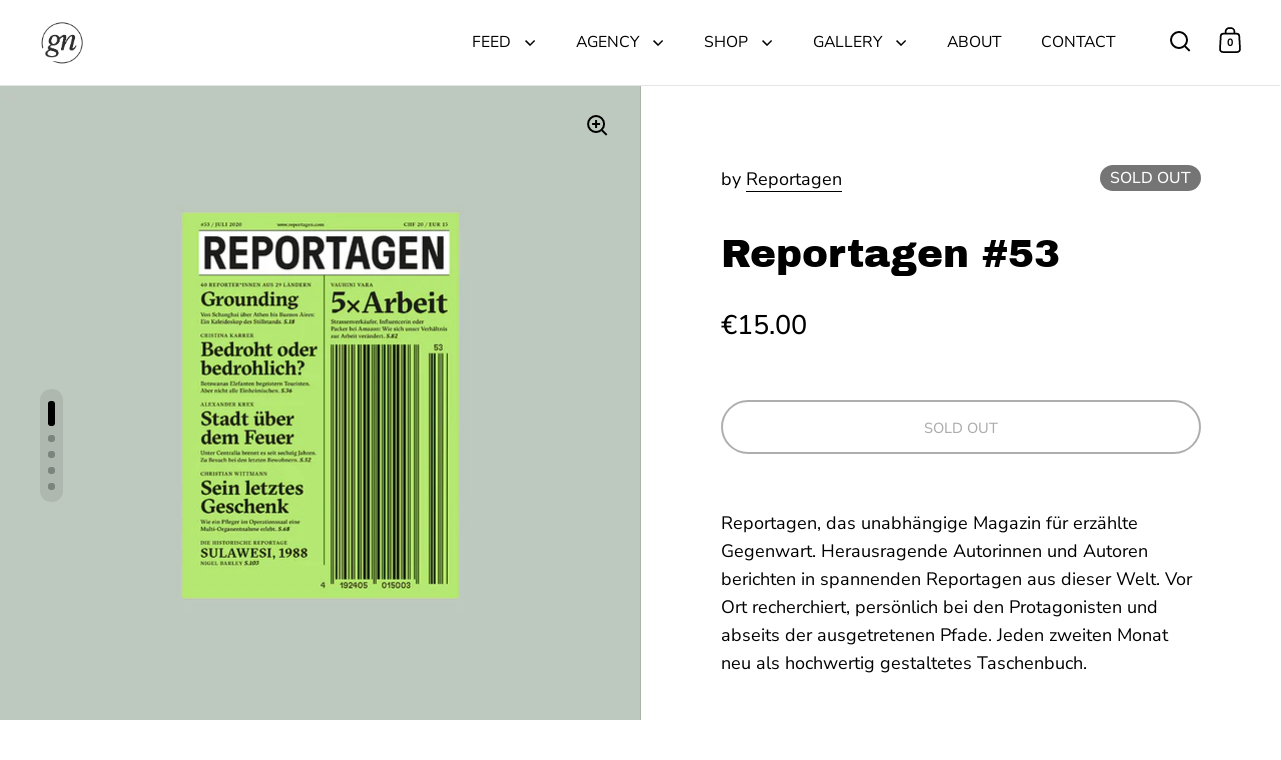

--- FILE ---
content_type: text/html; charset=utf-8
request_url: https://gudbergnerger.com/products/reportagen-53
body_size: 77020
content:















<!doctype html><html class="no-js" lang="en" dir="ltr">
<head>

  <meta charset="utf-8">
  <meta name="viewport" content="width=device-width, initial-scale=1.0, height=device-height, minimum-scale=1.0">
  <meta http-equiv="X-UA-Compatible" content="IE=edge"><link rel="shortcut icon" href="//gudbergnerger.com/cdn/shop/files/GN_Signet_9bcf8b59-ff4f-4764-8946-b5c9f12cdea8.png?crop=center&height=48&v=1717664459&width=48" type="image/png" /><title>Reportagen #53 – GUDBERG NERGER Magazin Shop
</title><meta name="description" content="Reportagen, das unabhängige Magazin für erzählte Gegenwart. Herausragende Autorinnen und Autoren berichten in spannenden Reportagen aus dieser Welt. Ausgabe 53 ist jetzt in unserem Independent Magazine &amp; Design Shop erhältlich.">

<meta property="og:site_name" content="GUDBERG NERGER">
<meta property="og:url" content="https://gudbergnerger.com/products/reportagen-53">
<meta property="og:title" content="Reportagen #53 – GUDBERG NERGER Magazin Shop">
<meta property="og:type" content="product">
<meta property="og:description" content="Reportagen, das unabhängige Magazin für erzählte Gegenwart. Herausragende Autorinnen und Autoren berichten in spannenden Reportagen aus dieser Welt. Ausgabe 53 ist jetzt in unserem Independent Magazine &amp; Design Shop erhältlich."><meta property="og:image" content="http://gudbergnerger.com/cdn/shop/products/GUDBERG-NERGER_Reportagen_Ausgabe-53.png?v=1600090649">
  <meta property="og:image:secure_url" content="https://gudbergnerger.com/cdn/shop/products/GUDBERG-NERGER_Reportagen_Ausgabe-53.png?v=1600090649">
  <meta property="og:image:width" content="1000">
  <meta property="og:image:height" content="1000"><meta property="og:price:amount" content="15.00">
  <meta property="og:price:currency" content="EUR"><meta name="twitter:card" content="summary_large_image">
<meta name="twitter:title" content="Reportagen #53 – GUDBERG NERGER Magazin Shop">
<meta name="twitter:description" content="Reportagen, das unabhängige Magazin für erzählte Gegenwart. Herausragende Autorinnen und Autoren berichten in spannenden Reportagen aus dieser Welt. Ausgabe 53 ist jetzt in unserem Independent Magazine &amp; Design Shop erhältlich."><script type="application/ld+json">
  [
    {
      "@context": "https://schema.org",
      "@type": "WebSite",
      "name": "GUDBERG NERGER",
      "url": "https:\/\/gudbergnerger.com"
    },
    {
      "@context": "https://schema.org",
      "@type": "Organization",
      "name": "GUDBERG NERGER",
      "url": "https:\/\/gudbergnerger.com"
    }
  ]
</script>

<script type="application/ld+json">
{
  "@context": "http://schema.org",
  "@type": "BreadcrumbList",
  "itemListElement": [
    {
      "@type": "ListItem",
      "position": 1,
      "name": "Home",
      "item": "https://gudbergnerger.com"
    },{
        "@type": "ListItem",
        "position": 2,
        "name": "Reportagen #53",
        "item": "https://gudbergnerger.com/products/reportagen-53"
      }]
}
</script><script type="application/ld+json">
  {
    "@context": "http://schema.org",
    "@type": "Product",
    "name": "Reportagen #53",
    "url": "https:\/\/gudbergnerger.com\/products\/reportagen-53",
    "offers": [{
          "@type" : "Offer","availability" : "http://schema.org/OutOfStock",
          "price" : 15.0,
          "priceCurrency" : "EUR",
          "url" : "https:\/\/gudbergnerger.com\/products\/reportagen-53?variant=31862552690790"
        }
],
    "brand": {
      "@type": "Brand",
      "name": "Reportagen"
    },
    "description": "Reportagen, das unabhängige Magazin für erzählte Gegenwart. Herausragende Autorinnen und Autoren berichten in spannenden Reportagen aus dieser Welt. Vor Ort recherchiert, persönlich bei den Protagonisten und abseits der ausgetretenen Pfade. Jeden zweiten Monat neu als hochwertig gestaltetes Taschenbuch.\n \nIn dieser Ausgabe:\nGrounding. Von Schanghai über Athen bis Buenos Aires: Ein Kaleidoskop des Stillstands. Von 40 Reporterinnen aus 29 Ländern.\nBedroht oder bedrohlich. Botswanas Elefanten begeistern Touristen. Aber nicht alle Einheimischen. Von Christina Karrer.\nStadt über dem Feuer. Unter Centralia brennt es seit sechzig Jahren. Zu Besuch bei den letzten Bewohnern. Von Alexander Krex.\nSein letztes Geschenk. Wie ein Pfleger im Operationssaal eine Multi-Organentnahme erlebt. Von Christian Wittmann.\n5x Arbeit. Strassenverkäufer, Influencerin oder Packer bei Amazon: Wie sich unser Verhältnis zur Arbeit verändert. Von Vauhini Vara.\nDie historische Reportage: Sulawesi, 1988. Von Nigel Barley.\n\n\n\n\n\n\n\n\n\n\n\n\n\n\n\n\n",
    "category": "Magazine",
    "image": {
      "@type": "ImageObject",
      "url": "https:\/\/gudbergnerger.com\/cdn\/shop\/products\/GUDBERG-NERGER_Reportagen_Ausgabe-53.png?v=1600090649",
      "image": "https:\/\/gudbergnerger.com\/cdn\/shop\/products\/GUDBERG-NERGER_Reportagen_Ausgabe-53.png?v=1600090649",
      "name": "Reportagen #53 – GUDBERG NERGER Magazin Shop",
      "width": "1000",
      "height": "1000"
    }
  }
  </script><link rel="canonical" href="https://gudbergnerger.com/products/reportagen-53">

  <link rel="preconnect" href="https://cdn.shopify.com"><link rel="preconnect" href="https://fonts.shopifycdn.com" crossorigin><link href="//gudbergnerger.com/cdn/shop/t/21/assets/theme.css?v=5231781065648137431742978372" as="style" rel="preload"><link href="//gudbergnerger.com/cdn/shop/t/21/assets/section-header.css?v=107821480788610317671717504125" as="style" rel="preload"><link href="//gudbergnerger.com/cdn/shop/t/21/assets/component-slider.css?v=8095672625576475451717504125" as="style" rel="preload"><link href="//gudbergnerger.com/cdn/shop/t/21/assets/component-product-item.css?v=67732829052295125411717504124" as="style" rel="preload"><link href="//gudbergnerger.com/cdn/shop/t/21/assets/section-main-product.css?v=178969911974351904171717504125" as="style" rel="preload"><link rel="preload" as="image" href="//gudbergnerger.com/cdn/shop/products/GUDBERG-NERGER_Reportagen_Ausgabe-53.png?v=1600090649&width=480" imagesrcset="//gudbergnerger.com/cdn/shop/products/GUDBERG-NERGER_Reportagen_Ausgabe-53.png?v=1600090649&width=240 240w,//gudbergnerger.com/cdn/shop/products/GUDBERG-NERGER_Reportagen_Ausgabe-53.png?v=1600090649&width=360 360w,//gudbergnerger.com/cdn/shop/products/GUDBERG-NERGER_Reportagen_Ausgabe-53.png?v=1600090649&width=420 420w,//gudbergnerger.com/cdn/shop/products/GUDBERG-NERGER_Reportagen_Ausgabe-53.png?v=1600090649&width=480 480w,//gudbergnerger.com/cdn/shop/products/GUDBERG-NERGER_Reportagen_Ausgabe-53.png?v=1600090649&width=640 640w,//gudbergnerger.com/cdn/shop/products/GUDBERG-NERGER_Reportagen_Ausgabe-53.png?v=1600090649&width=840 840w" imagesizes="(max-width: 1024px) and (orientation: portrait) 100vw, (max-width: 768px) 100vw, 50vw"><link rel="preload" href="//gudbergnerger.com/cdn/fonts/archivo_black/archivoblack_n4.b08d53f45e5ceb17a38677219b15fcdd9c5f3519.woff2" as="font" type="font/woff2" crossorigin><link rel="preload" href="//gudbergnerger.com/cdn/fonts/nunito_sans/nunitosans_n4.0276fe080df0ca4e6a22d9cb55aed3ed5ba6b1da.woff2" as="font" type="font/woff2" crossorigin><style>



@font-face {
  font-family: "Archivo Black";
  font-weight: 400;
  font-style: normal;
  font-display: swap;
  src: url("//gudbergnerger.com/cdn/fonts/archivo_black/archivoblack_n4.b08d53f45e5ceb17a38677219b15fcdd9c5f3519.woff2") format("woff2"),
       url("//gudbergnerger.com/cdn/fonts/archivo_black/archivoblack_n4.f60f1927c27470e666802dedb7cb371f393082b1.woff") format("woff");
}
@font-face {
  font-family: "Nunito Sans";
  font-weight: 400;
  font-style: normal;
  font-display: swap;
  src: url("//gudbergnerger.com/cdn/fonts/nunito_sans/nunitosans_n4.0276fe080df0ca4e6a22d9cb55aed3ed5ba6b1da.woff2") format("woff2"),
       url("//gudbergnerger.com/cdn/fonts/nunito_sans/nunitosans_n4.b4964bee2f5e7fd9c3826447e73afe2baad607b7.woff") format("woff");
}
@font-face {
  font-family: "Nunito Sans";
  font-weight: 500;
  font-style: normal;
  font-display: swap;
  src: url("//gudbergnerger.com/cdn/fonts/nunito_sans/nunitosans_n5.6fc0ed1feb3fc393c40619f180fc49c4d0aae0db.woff2") format("woff2"),
       url("//gudbergnerger.com/cdn/fonts/nunito_sans/nunitosans_n5.2c84830b46099cbcc1095f30e0957b88b914e50a.woff") format("woff");
}
@font-face {
  font-family: "Nunito Sans";
  font-weight: 400;
  font-style: italic;
  font-display: swap;
  src: url("//gudbergnerger.com/cdn/fonts/nunito_sans/nunitosans_i4.6e408730afac1484cf297c30b0e67c86d17fc586.woff2") format("woff2"),
       url("//gudbergnerger.com/cdn/fonts/nunito_sans/nunitosans_i4.c9b6dcbfa43622b39a5990002775a8381942ae38.woff") format("woff");
}
</style>
<style>

  :root {

    /* Main color scheme */

    --main-text: #000000;
    --main-text-hover: rgba(0, 0, 0, 0.82);
    --main-text-foreground: #fff;
    
    --main-background: #ffffff;
    --main-background-secondary: rgba(0, 0, 0, 0.18);
    --main-background-third: rgba(0, 0, 0, 0.03);
    --main-borders: rgba(0, 0, 0, 0.08);
    --grid-borders: rgba(0, 0, 0, 0.1);

    /* Header & sidebars color scheme */
    
    --header-text: #000000;
    --header-text-foreground: #fff;
    
    --header-background: #ffffff;
    --header-background-secondary: rgba(0, 0, 0, 0.18);
    --header-borders: rgba(0, 0, 0, 0.08);
    --header-grid-borders: rgba(0, 0, 0, 0.1);--cart-image-border: 1px solid #f1f1f1;/* Footer color scheme */

    --footer-text: ;
    --footer-text-foreground: #fff;
    
    --footer-background: ;
    --footer-background-secondary: ;
    --footer-borders: ;

    --grid-image-padding: 0%;
    --grid-image-background: rgba(0,0,0,0);

    /* Buttons radius */

    --buttons-radius: 30px;

    /* Font variables */

    --font-stack-headings: "Archivo Black", sans-serif;
    --font-weight-headings: 400;
    --font-style-headings: normal;

    --font-stack-body: "Nunito Sans", sans-serif;
    --font-weight-body: 400;--font-weight-body-bold: 500;--font-style-body: normal;

    --base-headings-size: 65;
    --base-headings-line: 1.3;
    --base-body-size: 18;
    --base-body-line: 1.6;

  }

  select, .regular-select-cover, .facets__disclosure:after {
    background-image: url("data:image/svg+xml,%0A%3Csvg width='14' height='9' viewBox='0 0 14 9' fill='none' xmlns='http://www.w3.org/2000/svg'%3E%3Cpath d='M8.42815 7.47604L7.01394 8.89025L0.528658 2.40497L1.94287 0.990753L8.42815 7.47604Z' fill='rgb(0, 0, 0)'/%3E%3Cpath d='M6.98591 8.89025L5.5717 7.47604L12.057 0.990755L13.4712 2.40497L6.98591 8.89025Z' fill='rgb(0, 0, 0)'/%3E%3C/svg%3E%0A");
  }</style><link href="//gudbergnerger.com/cdn/shop/t/21/assets/theme.css?v=5231781065648137431742978372" rel="stylesheet" type="text/css" media="all" />

  
  <script>window.performance && window.performance.mark && window.performance.mark('shopify.content_for_header.start');</script><meta name="facebook-domain-verification" content="2suv11xiwapxsfq5w9aw1428eit3bv">
<meta name="facebook-domain-verification" content="gfmuoe0wu6p87pbbhsqav66j87f0qb">
<meta name="facebook-domain-verification" content="30eocjdvhfopyro9ey710wqa4ft649">
<meta id="shopify-digital-wallet" name="shopify-digital-wallet" content="/14862388/digital_wallets/dialog">
<meta name="shopify-checkout-api-token" content="85c1cafcafe986d6f006f9f45ab6b378">
<meta id="in-context-paypal-metadata" data-shop-id="14862388" data-venmo-supported="false" data-environment="production" data-locale="en_US" data-paypal-v4="true" data-currency="EUR">
<link rel="alternate" type="application/json+oembed" href="https://gudbergnerger.com/products/reportagen-53.oembed">
<script async="async" src="/checkouts/internal/preloads.js?locale=en-DE"></script>
<script id="shopify-features" type="application/json">{"accessToken":"85c1cafcafe986d6f006f9f45ab6b378","betas":["rich-media-storefront-analytics"],"domain":"gudbergnerger.com","predictiveSearch":true,"shopId":14862388,"locale":"en"}</script>
<script>var Shopify = Shopify || {};
Shopify.shop = "gudbergnerger.myshopify.com";
Shopify.locale = "en";
Shopify.currency = {"active":"EUR","rate":"1.0"};
Shopify.country = "DE";
Shopify.theme = {"name":"Split","id":152113807624,"schema_name":"Split","schema_version":"4.2.1","theme_store_id":842,"role":"main"};
Shopify.theme.handle = "null";
Shopify.theme.style = {"id":null,"handle":null};
Shopify.cdnHost = "gudbergnerger.com/cdn";
Shopify.routes = Shopify.routes || {};
Shopify.routes.root = "/";</script>
<script type="module">!function(o){(o.Shopify=o.Shopify||{}).modules=!0}(window);</script>
<script>!function(o){function n(){var o=[];function n(){o.push(Array.prototype.slice.apply(arguments))}return n.q=o,n}var t=o.Shopify=o.Shopify||{};t.loadFeatures=n(),t.autoloadFeatures=n()}(window);</script>
<script id="shop-js-analytics" type="application/json">{"pageType":"product"}</script>
<script defer="defer" async type="module" src="//gudbergnerger.com/cdn/shopifycloud/shop-js/modules/v2/client.init-shop-cart-sync_IZsNAliE.en.esm.js"></script>
<script defer="defer" async type="module" src="//gudbergnerger.com/cdn/shopifycloud/shop-js/modules/v2/chunk.common_0OUaOowp.esm.js"></script>
<script type="module">
  await import("//gudbergnerger.com/cdn/shopifycloud/shop-js/modules/v2/client.init-shop-cart-sync_IZsNAliE.en.esm.js");
await import("//gudbergnerger.com/cdn/shopifycloud/shop-js/modules/v2/chunk.common_0OUaOowp.esm.js");

  window.Shopify.SignInWithShop?.initShopCartSync?.({"fedCMEnabled":true,"windoidEnabled":true});

</script>
<script>(function() {
  var isLoaded = false;
  function asyncLoad() {
    if (isLoaded) return;
    isLoaded = true;
    var urls = ["https:\/\/coattend.s3.amazonaws.com\/script.min.js?shop=gudbergnerger.myshopify.com","https:\/\/chimpstatic.com\/mcjs-connected\/js\/users\/8cfb86312f0e38d6a1db8b5ae\/072b9fd5cc7073166c1516344.js?shop=gudbergnerger.myshopify.com","https:\/\/cdn.nfcube.com\/instafeed-570051147ce50bfb621a7f7c434f2ad1.js?shop=gudbergnerger.myshopify.com","https:\/\/cdn.weglot.com\/weglot_script_tag.js?shop=gudbergnerger.myshopify.com","https:\/\/ecommerce-editor-connector.live.gelato.tech\/ecommerce-editor\/v1\/shopify.esm.js?c=a8f42f9b-0e6f-441f-b4e3-1bd4ad7e27d6\u0026s=e1deed2e-7159-4782-89b7-81fcea0a39a8\u0026shop=gudbergnerger.myshopify.com","https:\/\/na.shgcdn3.com\/pixel-collector.js?shop=gudbergnerger.myshopify.com"];
    for (var i = 0; i < urls.length; i++) {
      var s = document.createElement('script');
      s.type = 'text/javascript';
      s.async = true;
      s.src = urls[i];
      var x = document.getElementsByTagName('script')[0];
      x.parentNode.insertBefore(s, x);
    }
  };
  if(window.attachEvent) {
    window.attachEvent('onload', asyncLoad);
  } else {
    window.addEventListener('load', asyncLoad, false);
  }
})();</script>
<script id="__st">var __st={"a":14862388,"offset":3600,"reqid":"5981861a-922a-4f7b-89f5-234e1e38b7f7-1768510627","pageurl":"gudbergnerger.com\/products\/reportagen-53","u":"626c25a41af1","p":"product","rtyp":"product","rid":4850579144806};</script>
<script>window.ShopifyPaypalV4VisibilityTracking = true;</script>
<script id="captcha-bootstrap">!function(){'use strict';const t='contact',e='account',n='new_comment',o=[[t,t],['blogs',n],['comments',n],[t,'customer']],c=[[e,'customer_login'],[e,'guest_login'],[e,'recover_customer_password'],[e,'create_customer']],r=t=>t.map((([t,e])=>`form[action*='/${t}']:not([data-nocaptcha='true']) input[name='form_type'][value='${e}']`)).join(','),a=t=>()=>t?[...document.querySelectorAll(t)].map((t=>t.form)):[];function s(){const t=[...o],e=r(t);return a(e)}const i='password',u='form_key',d=['recaptcha-v3-token','g-recaptcha-response','h-captcha-response',i],f=()=>{try{return window.sessionStorage}catch{return}},m='__shopify_v',_=t=>t.elements[u];function p(t,e,n=!1){try{const o=window.sessionStorage,c=JSON.parse(o.getItem(e)),{data:r}=function(t){const{data:e,action:n}=t;return t[m]||n?{data:e,action:n}:{data:t,action:n}}(c);for(const[e,n]of Object.entries(r))t.elements[e]&&(t.elements[e].value=n);n&&o.removeItem(e)}catch(o){console.error('form repopulation failed',{error:o})}}const l='form_type',E='cptcha';function T(t){t.dataset[E]=!0}const w=window,h=w.document,L='Shopify',v='ce_forms',y='captcha';let A=!1;((t,e)=>{const n=(g='f06e6c50-85a8-45c8-87d0-21a2b65856fe',I='https://cdn.shopify.com/shopifycloud/storefront-forms-hcaptcha/ce_storefront_forms_captcha_hcaptcha.v1.5.2.iife.js',D={infoText:'Protected by hCaptcha',privacyText:'Privacy',termsText:'Terms'},(t,e,n)=>{const o=w[L][v],c=o.bindForm;if(c)return c(t,g,e,D).then(n);var r;o.q.push([[t,g,e,D],n]),r=I,A||(h.body.append(Object.assign(h.createElement('script'),{id:'captcha-provider',async:!0,src:r})),A=!0)});var g,I,D;w[L]=w[L]||{},w[L][v]=w[L][v]||{},w[L][v].q=[],w[L][y]=w[L][y]||{},w[L][y].protect=function(t,e){n(t,void 0,e),T(t)},Object.freeze(w[L][y]),function(t,e,n,w,h,L){const[v,y,A,g]=function(t,e,n){const i=e?o:[],u=t?c:[],d=[...i,...u],f=r(d),m=r(i),_=r(d.filter((([t,e])=>n.includes(e))));return[a(f),a(m),a(_),s()]}(w,h,L),I=t=>{const e=t.target;return e instanceof HTMLFormElement?e:e&&e.form},D=t=>v().includes(t);t.addEventListener('submit',(t=>{const e=I(t);if(!e)return;const n=D(e)&&!e.dataset.hcaptchaBound&&!e.dataset.recaptchaBound,o=_(e),c=g().includes(e)&&(!o||!o.value);(n||c)&&t.preventDefault(),c&&!n&&(function(t){try{if(!f())return;!function(t){const e=f();if(!e)return;const n=_(t);if(!n)return;const o=n.value;o&&e.removeItem(o)}(t);const e=Array.from(Array(32),(()=>Math.random().toString(36)[2])).join('');!function(t,e){_(t)||t.append(Object.assign(document.createElement('input'),{type:'hidden',name:u})),t.elements[u].value=e}(t,e),function(t,e){const n=f();if(!n)return;const o=[...t.querySelectorAll(`input[type='${i}']`)].map((({name:t})=>t)),c=[...d,...o],r={};for(const[a,s]of new FormData(t).entries())c.includes(a)||(r[a]=s);n.setItem(e,JSON.stringify({[m]:1,action:t.action,data:r}))}(t,e)}catch(e){console.error('failed to persist form',e)}}(e),e.submit())}));const S=(t,e)=>{t&&!t.dataset[E]&&(n(t,e.some((e=>e===t))),T(t))};for(const o of['focusin','change'])t.addEventListener(o,(t=>{const e=I(t);D(e)&&S(e,y())}));const B=e.get('form_key'),M=e.get(l),P=B&&M;t.addEventListener('DOMContentLoaded',(()=>{const t=y();if(P)for(const e of t)e.elements[l].value===M&&p(e,B);[...new Set([...A(),...v().filter((t=>'true'===t.dataset.shopifyCaptcha))])].forEach((e=>S(e,t)))}))}(h,new URLSearchParams(w.location.search),n,t,e,['guest_login'])})(!0,!0)}();</script>
<script integrity="sha256-4kQ18oKyAcykRKYeNunJcIwy7WH5gtpwJnB7kiuLZ1E=" data-source-attribution="shopify.loadfeatures" defer="defer" src="//gudbergnerger.com/cdn/shopifycloud/storefront/assets/storefront/load_feature-a0a9edcb.js" crossorigin="anonymous"></script>
<script data-source-attribution="shopify.dynamic_checkout.dynamic.init">var Shopify=Shopify||{};Shopify.PaymentButton=Shopify.PaymentButton||{isStorefrontPortableWallets:!0,init:function(){window.Shopify.PaymentButton.init=function(){};var t=document.createElement("script");t.src="https://gudbergnerger.com/cdn/shopifycloud/portable-wallets/latest/portable-wallets.en.js",t.type="module",document.head.appendChild(t)}};
</script>
<script data-source-attribution="shopify.dynamic_checkout.buyer_consent">
  function portableWalletsHideBuyerConsent(e){var t=document.getElementById("shopify-buyer-consent"),n=document.getElementById("shopify-subscription-policy-button");t&&n&&(t.classList.add("hidden"),t.setAttribute("aria-hidden","true"),n.removeEventListener("click",e))}function portableWalletsShowBuyerConsent(e){var t=document.getElementById("shopify-buyer-consent"),n=document.getElementById("shopify-subscription-policy-button");t&&n&&(t.classList.remove("hidden"),t.removeAttribute("aria-hidden"),n.addEventListener("click",e))}window.Shopify?.PaymentButton&&(window.Shopify.PaymentButton.hideBuyerConsent=portableWalletsHideBuyerConsent,window.Shopify.PaymentButton.showBuyerConsent=portableWalletsShowBuyerConsent);
</script>
<script data-source-attribution="shopify.dynamic_checkout.cart.bootstrap">document.addEventListener("DOMContentLoaded",(function(){function t(){return document.querySelector("shopify-accelerated-checkout-cart, shopify-accelerated-checkout")}if(t())Shopify.PaymentButton.init();else{new MutationObserver((function(e,n){t()&&(Shopify.PaymentButton.init(),n.disconnect())})).observe(document.body,{childList:!0,subtree:!0})}}));
</script>
<link id="shopify-accelerated-checkout-styles" rel="stylesheet" media="screen" href="https://gudbergnerger.com/cdn/shopifycloud/portable-wallets/latest/accelerated-checkout-backwards-compat.css" crossorigin="anonymous">
<style id="shopify-accelerated-checkout-cart">
        #shopify-buyer-consent {
  margin-top: 1em;
  display: inline-block;
  width: 100%;
}

#shopify-buyer-consent.hidden {
  display: none;
}

#shopify-subscription-policy-button {
  background: none;
  border: none;
  padding: 0;
  text-decoration: underline;
  font-size: inherit;
  cursor: pointer;
}

#shopify-subscription-policy-button::before {
  box-shadow: none;
}

      </style>

<script>window.performance && window.performance.mark && window.performance.mark('shopify.content_for_header.end');</script>
  





  <script type="text/javascript">
    
      window.__shgMoneyFormat = window.__shgMoneyFormat || {"EUR":{"currency":"EUR","currency_symbol":"€","currency_symbol_location":"left","decimal_places":2,"decimal_separator":".","thousands_separator":","}};
    
    window.__shgCurrentCurrencyCode = window.__shgCurrentCurrencyCode || {
      currency: "EUR",
      currency_symbol: "€",
      decimal_separator: ".",
      thousands_separator: ",",
      decimal_places: 2,
      currency_symbol_location: "left"
    };
  </script>




  <script>
    const rbi = [];
    const ribSetSize = (img) => {
      if ( img.offsetWidth / parseInt(img.dataset.ratio) < img.offsetHeight ) {
        img.setAttribute('sizes', `${Math.ceil(img.offsetHeight * parseInt(img.dataset.ratio))}px`);
      } else {
        img.setAttribute('sizes', `${Math.ceil(img.offsetWidth)}px`);
      }
    }
    function debounce(fn, wait) {
      let t;
      return (...args) => {
        clearTimeout(t);
        t = setTimeout(() => fn.apply(this, args), wait);
      };
    }
    window.KEYCODES = {
      TAB: 9,
      ESC: 27,
      DOWN: 40,
      RIGHT: 39,
      UP: 38,
      LEFT: 37,
      RETURN: 13
    };
    window.addEventListener('resize', debounce(()=>{
      for ( let img of rbi ) {
        ribSetSize(img);
      }
    }, 250));
  </script>

  <script>
    const ProductHeaderHelper = productSelector => {
      const originalHeader = document.querySelector(`${productSelector} .product-header`);
      let duplicateHeader = document.createElement('div');
      duplicateHeader.classList = 'product-header product-header--mobile';
      duplicateHeader.innerHTML = document.querySelector(`${productSelector} product-header`).innerHTML;
      duplicateHeader.querySelector('.price-reviews').id = "";
      document.querySelector(`${productSelector}`).prepend(duplicateHeader);
      const headerObserver = new MutationObserver(mutations=>{
        for ( const mutation of mutations ) {
          duplicateHeader.innerHTML = originalHeader.innerHTML;
        }
      });
      headerObserver.observe(originalHeader,{ attributes: false, childList: true, subtree: true })
    }
  </script><noscript>
    <link rel="stylesheet" href="//gudbergnerger.com/cdn/shop/t/21/assets/theme-noscript.css?v=78259120545182003951717504125">
  </noscript>

  <script src="//gudbergnerger.com/cdn/shop/t/21/assets/component-video-background.js?v=144337521800850417181717504125" defer></script>


  

<script type="text/javascript">
  
    window.SHG_CUSTOMER = null;
  
</script>








  <!-- Google tag (gtag.js) -->
  <script async src="https://www.googletagmanager.com/gtag/js?id=AW-16914027265"></script>
  <script>
    window.dataLayer = window.dataLayer || [];
    function gtag(){dataLayer.push(arguments);}
    gtag('js', new Date());
    gtag('config', 'AW-16914027265');
  </script>
  
  <!-- Event snippet for Kauf conversion page -->
  <script>
    gtag('event', 'conversion', {
        'send_to': 'AW-16914027265/o0crCK3XuqcaEIGmnoE_',
        'value': 1.0,
        'currency': 'EUR',
        'transaction_id': ''
    });
  </script>
<!-- BEGIN app block: shopify://apps/complianz-gdpr-cookie-consent/blocks/bc-block/e49729f0-d37d-4e24-ac65-e0e2f472ac27 -->

    
    
    

    
    
        <script>
            var sDomain = location.host;
            (function(){
                window.thirdPartyScriptDefinition = [
                    
                ]
            })();(()=>{
                var sDomain=location.host;
                const __useGoogleConsentMode =false;
                const __whiteListForConsentMode =[];
                const __dataLayerName ='';
                (()=>{var i={z:"thirdPartyScriptDefinition",o:"Shopify",c:"analytics",d:"publish",i:"src",l:"provider",p:"type_0",y:"type_1",f:"type_2",n:"true",a:"length",r:"detail",A:"Proxy",j:"setInterval",F:"clearInterval",g:"find",X:"filter",G:"forEach",H:"splice",Z:"hasOwnProperty",M:"addEventListener",u:"includes",h:"push",_:"cookie",P:"set",O:"get",s:"gtag",D:"ad_storage",I:"ad_user_data",T:"ad_personalization",b:"analytics_storage",x:"functionality_storage",C:"personalization_storage",L:"security_storage",R:"wait_for_update",k:"consent",U:"default",q:"ads_data_redaction",B:"google_consent_mode",J:"dataLayer",e:"granted",t:"denied",Q:"update",V:"GDPR_LC:userConsentSetting",W:1500,m:null},o={[i.D]:i.t,[i.I]:i.t,[i.T]:i.t,[i.b]:i.t,[i.x]:i.t,[i.C]:i.t,[i.L]:i.t,[i.R]:i.W};((a,l,t,f,p=[],c=t.J)=>{let y=function(r,e){return!!r[t.g](n=>!!n&&!!e&&n[t.i]&&e[t.i]&&n[t.i]===e[t.i]&&n[t._]===e[t._])},g=r=>f?!!p[t.g](e=>{if(typeof r[t.i]=="string")return r[t.i][t.u](e);if(typeof r[t.l]=="string")return r[t.l][t.u](e)}):!1,u=function(r){let e=[];for(let s=0;s<r[t.a];s++)r[s]||e[t.h](s);let n=r[t.a]-e[t.a];return e[t.G](s=>r[t.H](s,1)),n},d=[],h={[t.P]:(r,e,n,s)=>{let _=u(r);return e===t.a?r[t.a]=_:n!=null&&(y(r,n)||g(n)||(d[e]=n)),!0},[t.O]:(r,e)=>r[e]};if(a[t.z]=new a[t.A](d,h),f){a[c]=a[c]||[],a[t.s]=function(...n){a[c][t.h](n)},a[t.s](t.k,t.U,{...o}),a[t.s](t.P,t.q,!0);let r=a[t.j](()=>{!!a[t.o]&&!!a[t.o][t.c]&&!!a[t.o][t.c][t.d]&&(a[t.F](r),a[t.o][t.c][t.d](t.B,{...o}))},5),e=n=>{Date.now()-t.m<50||(t.m=Date.now(),o[t.D]=n[t.r][t.f][t.n]?t.e:t.t,o[t.I]=n[t.r][t.f][t.n]?t.e:t.t,o[t.T]=n[t.r][t.f][t.n]?t.e:t.t,o[t.b]=n[t.r][t.y][t.n]?t.e:t.t,o[t.x]=n[t.r][t.p][t.n]?t.e:t.t,o[t.C]=n[t.r][t.y][t.n]?t.e:t.t,o[t.L]=n[t.r][t.p][t.n]?t.e:t.t,a[t.s](t.k,t.Q,{...o}))};l[t.M](t.V,e)}})(window,document,i,__useGoogleConsentMode,__whiteListForConsentMode,__dataLayerName);})();
                const definitions = [];
                definitions.length > 0 && window.thirdPartyScriptDefinition.push(...definitions);
                window.BC_JSON_ObjectBypass={"_ab":{"description":"Used in connection with access to admin.","path":"\/","domain":"","provider":"Shopify","type":"type_0","expires":"86400","recommendation":"0","editable":"false","deletable":"false","set":"0"},"_secure_session_id":{"description":"Used in connection with navigation through a storefront.","path":"\/","domain":"","provider":"Shopify","type":"type_0","expires":"2592000","recommendation":"0","editable":"false","deletable":"false","set":"0"},"__cfduid":{"description":"The _cfduid cookie helps Cloudflare detect malicious visitors to our Customers’ websites and minimizes blocking legitimate users.","path":"\/","domain":"","provider":"Cloudflare","type":"type_0","expires":"2592000","recommendation":"0","editable":"false","deletable":"false","set":"0"},"Cart":{"description":"Used in connection with shopping cart.","path":"\/","domain":"","provider":"Shopify","type":"type_0","expires":"1209600","recommendation":"0","editable":"false","deletable":"false","set":"0"},"cart":{"description":"Used in connection with shopping cart.","path":"\/","domain":"","provider":"Shopify","type":"type_0","expires":"1209600","recommendation":"0","editable":"false","deletable":"false","set":"0"},"cart_sig":{"description":"Used in connection with checkout.","path":"\/","domain":"","provider":"Shopify","type":"type_0","expires":"1209600","recommendation":"0","editable":"false","deletable":"false","set":"0"},"cart_ts":{"description":"Used in connection with checkout.","path":"\/","domain":"","provider":"Shopify","type":"type_0","expires":"1209600","recommendation":"0","editable":"false","deletable":"false","set":"0"},"cart_ver":{"description":"Used in connection with shopping cart.","path":"\/","domain":"","provider":"Shopify","type":"type_0","expires":"1209600","recommendation":"0","editable":"false","deletable":"false","set":"0"},"checkout_token":{"description":"Used in connection with checkout.","path":"\/","domain":"","provider":"Shopify","type":"type_0","expires":"31536000","recommendation":"0","editable":"false","deletable":"false","set":"0"},"Secret":{"description":"Used in connection with checkout.","path":"\/","domain":"","provider":"Shopify","type":"type_0","expires":"31536000","recommendation":"0","editable":"false","deletable":"false","set":"0"},"secure_customer_sig":{"description":"Used in connection with customer login.","path":"\/","domain":"","provider":"Shopify","type":"type_0","expires":"31536000","recommendation":"0","editable":"false","deletable":"false","set":"0"},"storefront_digest":{"description":"Used in connection with customer login.","path":"\/","domain":"","provider":"Shopify","type":"type_0","expires":"31536000","recommendation":"0","editable":"false","deletable":"false","set":"0"},"_shopify_u":{"description":"Used to facilitate updating customer account information.","path":"\/","domain":"","provider":"Shopify","type":"type_0","expires":"31536000","recommendation":"0","editable":"false","deletable":"false","set":"0"},"XSRF-TOKEN":{"description":"Used in connection with GDPR legal Cookie.","path":"\/","domain":"","provider":"GDPR Legal Cookie","type":"type_0","expires":"31536000","recommendation":"0","editable":"false","deletable":"false","set":"0"},"gdpr_legal_cookie_session":{"description":"Used in connection with GDPR legal Cookie.","path":"\/","domain":"","provider":"GDPR Legal Cookie","type":"type_0","expires":"0","recommendation":"0","editable":"false","deletable":"false","set":"0"},"_bc_c_set":{"description":"Used in connection with GDPR legal Cookie.","path":"\/","domain":"","provider":"GDPR Legal Cookie","type":"type_0","expires":"2592000","recommendation":"0","editable":"false","deletable":"false","set":"0","optIn":true,"live":"1"},"_tracking_consent":{"description":"For Shopify User Consent Tracking.","path":"\/","domain":"","provider":"Shopify","type":"type_0","expires":"31536000","recommendation":"0","editable":"false","deletable":"false","set":"0"},"_shopify_m":{"description":"Used for managing customer privacy settings.","path":"\/","domain":"","provider":"Shopify","type":"type_0","expires":"31536000","recommendation":"0","editable":"false","deletable":"false","set":"0"},"_shopify_tm":{"description":"Used for managing customer privacy settings.","path":"\/","domain":"","provider":"Shopify","type":"type_0","expires":"31536000","recommendation":"0","editable":"false","deletable":"false","set":"0"},"_shopify_tw":{"description":"Used for managing customer privacy settings.","path":"\/","domain":"","provider":"Shopify","type":"type_0","expires":"31536000","recommendation":"0","editable":"false","deletable":"false","set":"0"},"_storefront_u":{"description":"Used to facilitate updating customer account information.","path":"\/","domain":"","provider":"Shopify","type":"type_0","expires":"31536000","recommendation":"0","editable":"false","deletable":"false","set":"0"},"cart_currency":{"description":"Used in connection with cart and checkout.","path":"\/","domain":"","provider":"Shopify","type":"type_0","expires":"31536000","recommendation":"0","editable":"false","deletable":"false","set":"0"},"_orig_referrer":{"description":"Used in connection with shopping cart.","path":"\/","domain":"","provider":"Shopify","type":"type_1","expires":"1209600","recommendation":"1","editable":"true","deletable":"false","set":"1"},"_landing_page":{"description":"Track landing pages.","path":"\/","domain":"","provider":"Shopify","type":"type_1","expires":"1209600","recommendation":"1","editable":"true","deletable":"false","set":"1"},"_s":{"description":"Shopify analytics.","path":"\/","domain":"","provider":"Shopify","type":"type_1","expires":"1800","recommendation":"1","editable":"true","deletable":"false","set":"1"},"_shopify_d":{"description":"Shopify analytics.","path":"\/","domain":"","provider":"Shopify","type":"type_1","expires":"1209600","recommendation":"1","editable":"true","deletable":"false","set":"1"},"_shopify_fs":{"description":"Shopify analytics.","path":"\/","domain":"","provider":"Shopify","type":"type_1","expires":"1209600","recommendation":"1","editable":"true","deletable":"false","set":"1"},"_shopify_s":{"description":"Shopify analytics.","path":"\/","domain":"","provider":"Shopify","type":"type_1","expires":"1800","recommendation":"1","editable":"true","deletable":"false","set":"1"},"_shopify_y":{"description":"Shopify analytics.","path":"\/","domain":"","provider":"Shopify","type":"type_1","expires":"31536000","recommendation":"1","editable":"true","deletable":"false","set":"1"},"_y":{"description":"Shopify analytics.","path":"\/","domain":"","provider":"Shopify","type":"type_1","expires":"31536000","recommendation":"1","editable":"true","deletable":"false","set":"1"},"_shopify_sa_p":{"description":"Shopify analytics relating to marketing \u0026 referrals.","path":"\/","domain":"","provider":"Shopify","type":"type_1","expires":"1800","recommendation":"1","editable":"true","deletable":"false","set":"1"},"_shopify_sa_t":{"description":"Shopify analytics relating to marketing \u0026 referrals.","path":"\/","domain":"","provider":"Shopify","type":"type_1","expires":"1800","recommendation":"1","editable":"true","deletable":"false","set":"1"},"_shopify_uniq":{"description":"Shopify analytics.","path":"\/","domain":"","provider":"Shopify","type":"type_1","expires":"1800","recommendation":"1","editable":"true","deletable":"false","set":"1"},"_shopify_visit":{"description":"Shopify analytics.","path":"\/","domain":"","provider":"Shopify","type":"type_1","expires":"1800","recommendation":"1","editable":"true","deletable":"false","set":"1"},"tracked_start_checkout":{"description":"Shopify analytics relating to checkout.","path":"\/","domain":"","provider":"Shopify","type":"type_1","expires":"1800","recommendation":"1","editable":"true","deletable":"false","set":"1"},"ki_r":{"description":"Shopify analytics.","path":"\/","domain":"","provider":"Shopify","type":"type_1","expires":"1800","recommendation":"1","editable":"true","deletable":"false","set":"1"},"ki_t":{"description":"Shopify analytics.","path":"\/","domain":"","provider":"Shopify","type":"type_1","expires":"1800","recommendation":"1","editable":"true","deletable":"false","set":"1"},"ab_test_*":{"description":"Shopify analytics.","path":"\/","domain":"","provider":"Shopify","type":"type_1","expires":"1800","recommendation":"1","editable":"true","deletable":"false","set":"1"}};
                const permanentDomain = 'gudbergnerger.myshopify.com';
                window.BC_GDPR_2ce3a13160348f524c8cc9={'google':[],'_bc_c_set':'customScript','customScriptsSRC':[]};
                var GDPR_LC_versionNr=202401311200;var GDPR_LC_ZLoad=function(){var defaultDefinition=[
                    // { "src": "facebook", "cookie": "fr", "provider": "facebook.com", "description": "", "expires": 7776000, "domain": "facebook.com", "declaration": 1, "group": "facebook" }, { "src": "facebook", "cookie": "_fbp", "provider": sDomain, "description": "", "expires": 7776000, "domain": sDomain, "declaration": 1, "group": "facebook" }, { "src": "google-analytics.com", "cookie": "_ga", "provider": sDomain, "description": "", "expires": 63072000, "domain": sDomain, "declaration": 1, "group": "google" }, { "src": "googletagmanager.com", "cookie": "_ga", "provider": sDomain, "description": "", "expires": 63072000, "domain": sDomain, "declaration": 1, "group": "google" }, { "src": "googletagmanager.com", "cookie": "_gid", "provider": sDomain, "description": "", "expires": 86400, "domain": sDomain, "declaration": 1, "group": "google" }, { "src": "googletagmanager.com", "cookie": "_gat", "provider": sDomain, "description": "", "expires": 86400, "domain": sDomain, "declaration": 1, "group": "google" }, { "src": "googleadservices.com", "cookie": "IDE", "provider": sDomain, "description": "", "expires": 63072000, "domain": sDomain, "declaration": 2, "group": "google Ads" }
                ]; if (window.thirdPartyScriptDefinition ===undefined) { window.thirdPartyScriptDefinition=[]; defaultDefinition.forEach(function (value) { window.thirdPartyScriptDefinition.push(value) }) } else { var exist=false; defaultDefinition.forEach(function (script) { window.thirdPartyScriptDefinition.forEach(function (value) { if (value.src ===script.src && value.cookie ===script.cookie) { exist=true } }); if (!exist) { window.thirdPartyScriptDefinition.push(script) } }) } (function polyfill(){if (!Array.from) { Array.from=(function(){var toStr=Object.prototype.toString; var isCallable=function (fn) { return typeof fn ==='function' || toStr.call(fn) ==='[object Function]' }; var toInteger=function (value) { var number=Number(value); if (isNaN(number)) { return 0 } if (number ===0 || !isFinite(number)) { return number } return (number > 0 ? 1 : -1) * Math.floor(Math.abs(number)) }; var maxSafeInteger=Math.pow(2, 53) - 1; var toLength=function (value) { var len=toInteger(value); return Math.min(Math.max(len, 0), maxSafeInteger) }; return function from(arrayLike) { var C=this; var items=Object(arrayLike); if (arrayLike ==null) { throw new TypeError('Array.from requires an array-like object - not null or undefined') } var mapFn=arguments.length > 1 ? arguments[1] : void undefined; var T; if (typeof mapFn !=='undefined') { if (!isCallable(mapFn)) { throw new TypeError('Array.from: when provided, the second argument must be a function') } if (arguments.length > 2) { T=arguments[2] } } var len=toLength(items.length); var A=isCallable(C) ? Object(new C(len)) : new Array(len); var k=0; var kValue; while (k < len) { kValue=items[k]; if (mapFn) { A[k]=typeof T ==='undefined' ? mapFn(kValue, k) : mapFn.call(T, kValue, k) } else { A[k]=kValue } k +=1 } A.length=len; return A } }()) } })(); var shopifyCookies={ '_s': !1, '_shopify_fs': !1, '_shopify_s': !1, '_shopify_y': !1, '_y': !1, '_shopify_sa_p': !1, '_shopify_sa_t': !1, '_shopify_uniq': !1, '_shopify_visit': !1, 'tracked_start_checkout': !1, 'bc_trekkie_fbp_custom': !1 }; function GDPR_LC_Token(){var getToken={ "tokenLength": 8, "ranToken": '', "randomize": function(){return Math.random().toString(32).substr(2) }, "generate": function(){while (this.ranToken.length <=this.tokenLength) { this.ranToken +=this.randomize() } this.ranToken=permanentDomain + Date.now() + this.ranToken; return btoa(this.ranToken) }, "get": function(){return this.generate() } }; return getToken.get() }; function getCookieValue(a) { var b=document.cookie.match('(^|;)\\s*' + a + '\\s*=\\s*([^;]+)'); return b ? b.pop() : false }; function loadCookieSettings(sessID) { return; var script=document.createElement('script'); script.src='https://cookieapp-staging.beeclever.app/get-cookie-setting?shopify_domain=permanentDomain&token=' + sessID; script.async=false; document.head.appendChild(script); script.addEventListener('load', function(){console.log('UserData loaded') }) };(function setUserCookieData(){window.GDPR_LC_Sess_ID_Name="GDPR_LC_SESS_ID"; window.GDPR_LC_Sess_ID=getCookieValue(window.GDPR_LC_Sess_ID_Name); if (window.GDPR_LC_Sess_ID) { loadCookieSettings(window.GDPR_LC_Sess_ID) } else { window.GDPR_LC_Sess_ID=GDPR_LC_Token() } })(); function setBC_GDPR_LEGAL_custom_cookies(){window['BC_GDPR_LEGAL_custom_cookies']=window['BC_GDPR_LEGAL_custom_cookies'] || {}; window['BC_GDPR_LEGAL_custom_cookies']['list']=window['BC_GDPR_LEGAL_custom_cookies']['list'] || {}; if ('GDPR_legal_cookie' in localStorage) { window['BC_GDPR_LEGAL_custom_cookies']['list']=JSON.parse(window.localStorage.getItem('GDPR_legal_cookie')) } };setBC_GDPR_LEGAL_custom_cookies(); (function(){var hasConsent=!1; Array.from(Object.keys(window['BC_GDPR_LEGAL_custom_cookies']['list'])).forEach(function (c) { if (shopifyCookies.hasOwnProperty(c) && window['BC_GDPR_LEGAL_custom_cookies']['list'][c].userSetting) { hasConsent=!0 } }); var wt=window.trekkie, ws=window.ShopifyAnalytics; if (!hasConsent && wt !==undefined) { wt=[], wt.integrations=wt.integrations || !0, ws=ws.lib=ws.meta=ws.meta.page={}, ws.lib.track=function(){} } })(); window.bc_tagManagerTasks={ "bc_tgm_aw": "google", "bc_tgm_gtm": "google", "bc_tgm_ua": "google", "bc_tgm_fbp": "facebook", "any": "any", "_bc_c_set": "customScript" }; var wl=whiteList=["recaptcha", "notifications.google"]; var GDPR_LC_scriptPath='gdpr-legal-cookie.beeclever.app'; if (window.GDPR_LC_Beta_activate !==undefined && window.GDPR_LC_Beta_activate) { GDPR_LC_scriptPath='cookieapp-staging.beeclever.app' } wl.push(GDPR_LC_scriptPath); var checkIsBlackListed=function (src) { setBC_GDPR_LEGAL_custom_cookies(); if (src ===null) { return null } if (!!window.TrustedScriptURL && src instanceof TrustedScriptURL) { src=src.toString() } var r=!1; for (var x=thirdPartyScriptDefinition.length - 1; x >=0; x--) { var bSrc=thirdPartyScriptDefinition[x]['src']; if (src.indexOf(bSrc) !==-1 && src.toLowerCase().indexOf('jquery') ===-1) { r=x } } wl.forEach(function (wSrc) { if (src.indexOf(wSrc) !==-1) { r=false } }); if (r !==false) { function getTCookieName(name, index) { var tCookieObject=thirdPartyScriptDefinition[index]; if (tCookieObject !==undefined) { var cookies=[]; thirdPartyScriptDefinition.forEach(function (cookie) { if (cookie['src'] ===tCookieObject['src']) { cookies.push(cookie) } }); var tCookieName=tCookieObject['cookie']; if (tCookieObject['domain'] !==document.location.host) { tCookieName=tCookieObject['cookie'] + '$%bc%$' + tCookieObject['domain'] } if (tCookieName ===name && tCookieObject['domain'] ===window['BC_GDPR_LEGAL_custom_cookies']['list'][name]['domain']) { if (window['BC_GDPR_LEGAL_custom_cookies']['list'][name]['userSetting']) { index=!1 } } cookies.forEach(function (cookie) { if (window['BC_GDPR_LEGAL_custom_cookies']['list'][cookie['cookie']] !==undefined && window['BC_GDPR_LEGAL_custom_cookies']['list'][cookie['cookie']]['userSetting']) { index=!1 } }); return index } return !1 };var cookieListKeys=Array.from(Object.keys(window['BC_GDPR_LEGAL_custom_cookies']['list'])); if (cookieListKeys.length > 0) { Array.from(Object.keys(window['BC_GDPR_LEGAL_custom_cookies']['list'])).forEach(function (cookieName) { r=getTCookieName(cookieName.toString(), r) }) } else { for (var x=thirdPartyScriptDefinition.length - 1; x >=0; x--) { var tCookie=thirdPartyScriptDefinition[x]; if (src.indexOf(tCookie['src']) !==-1) { r=tCookie['cookie'] + '$%bc%$' + tCookie['domain'] } } return r } } return r }; window.scriptElementsHidden=window.scriptElementsHidden || []; window.callbackFunc=function (elem, args) { for (var x=0; x < elem.length; x++) { if (elem[x] ===null || elem[x] ===undefined || elem[x]['nodeName'] ===undefined) { return } if (elem[x]['nodeName'].toLowerCase() =='script') { if (elem[x].hasAttribute('src')) { if (document.querySelector('[src="https://cookieapp-staging.beeclever.app/js/get-script.php"]') !==null) { elem[x]=document.createElement('script'); elem[x].setAttribute('bc_empty_script_tag', '') } var blackListed=checkIsBlackListed(elem[x].getAttribute('src')); var fName=!1; try { new Error() } catch (e) { var caller=e.stack.split('\n'); var x=0; for (; x < caller.length; x++) { caller[x]=caller[x].trim(); caller[x]=caller[x].replace('at ', ''); caller[x]=caller[x].substr(0, caller[x].indexOf(' ')); caller[x]=caller[x].replace('Array.', '') } for (; x >=0; x--) { if (caller[x] ==='ICS' && x > 0) { if (caller[x - 1] in window['BC_GDPR_LEGAL_custom_cookies']['list']) { fName=caller[x - 1] } } } } if (fName ===!1 && blackListed !==!1) { elem[x].setAttribute('type', 'javascript/blocked'); elem[x].setAttribute('cookie', blackListed) } else if (blackListed !==!0 && elem[x].getAttribute('type') ==='javascript/blocked') { elem[x].setAttribute('type', 'javascript') } if (fName) { elem[x].setAttribute("data-callerName", fName) } elem[x].setAttribute('src', elem[x].getAttribute('src')) } if (elem[x]['type'] =='javascript/blocked') { window.scriptElementsHidden.push(elem[x]); elem[x]=document.createElement('script'); elem[x].setAttribute('bc_empty_script_tag', '') } } } }; const appendChild=Element.prototype.appendChild, append=Element.prototype.append, replaceWith=Element.prototype.replaceWith, insertNode=Element.prototype.insertNode, insertBefore=Element.prototype.insertBefore; Element.prototype.appendChild=function(){const ctx=this; window.callbackFunc.call(ctx, arguments); return appendChild.apply(ctx, arguments) }; Element.prototype.append=function(){const ctx=this; window.callbackFunc.call(ctx, arguments); return append.apply(ctx, arguments) }; Element.prototype.replaceWith=function(){const ctx=this; window.callbackFunc.call(ctx, arguments); return replaceWith.apply(ctx, arguments) }; Element.prototype.insertNode=function(){const ctx=this; window.callbackFunc.call(ctx, arguments); return insertNode.apply(ctx, arguments) }; Element.prototype.insertBefore=function(){const ctx=this; window.callbackFunc.call(ctx, arguments); try { return insertBefore.apply(ctx, arguments) } catch (e) { arguments[1]=document.scripts[0]; return insertBefore.apply(ctx, arguments) } };};if (!window.msCrypto) { Array.from(document.head.querySelectorAll('[bc_empty_script_tag=""]')).forEach(function (script) { script.remove() })};if (window.GDPR_LC_ZLoad_loaded ===undefined) { GDPR_LC_ZLoad(); window.GDPR_LC_ZLoad_loaded=true}
            })();

            // window.thirdPartyScriptDefinition.push(
            //     { "src" : "analytics.js", "cookie" : "_shopify_fs", "provider" : "shopify.com", "description" : "", "expires" : 0, "domain" : sDomain, "declaration" : 1, "group" : "shopify" },
            //     { "src" : "doubleclick.net","cookie" : "_shopify_fs","provider" : "shopify.com","description" : "","expires" : 0,"domain" : sDomain,"declaration" : 1,"group" : "shopify" },
            //     { "src" : "trekkie", "cookie" : "_shopify_fs", "provider" : "shopify.com", "description" : "", "expires" : 0, "domain" : sDomain, "declaration" : 1, "group" : "shopify" },
            //     { "src" : "luckyorange", "cookie" : "_shopify_fs", "provider" : "shopify.com", "description" : "", "expires" : 0, "domain" : sDomain, "declaration" : 1, "group" : "shopify" },
            //     { "src" : "googletagmanager", "cookie" : "_gat", "provider" : "googletagmanager.com", "description" : "", "expires" : 0, "domain" : sDomain, "declaration" : 1, "group" : "googletagmanager" }
            // );

            var customCookies = {};
            function BC_GDPR_CustomScriptForShop () {
                return [
                    function testCookie () {
                        // your additional script
                    }
                    
                ];
            }

            // PRIOR BLOCKING FEATURE
            window.bc_settings_prior_blocking_enabled = false;

            /**
             * Initializes and injects CSS styles into the document to support iframe blocking.
             * Specifically, it adds styles to create a skeleton loader and to hide iframes that should be blocked.
             * The styles are added only if they haven't been added already.
             */
            function initializeStylesOfIframeBlocking() {
                // Dynamically add CSS styles
                if (!document.getElementById('bc-iframe-styles')) {
                    const style = document.createElement('style');
                    style.id = 'bc-iframe-styles';
                    style.innerHTML = `
                        .bc-iframe-skeleton {
                            position: absolute;
                            top: 0;
                            left: 0;
                            width: 100%;
                            height: 100%;
                            background: #f0f0f0;
                            display: flex;
                            align-items: center;
                            justify-content: center;

                        }

                        .bc-iframe-wrapper {
                            float: none;
                            clear: both;
                            width: 100%;
                            position: relative;
                            padding-bottom: 56.25%;
                            padding-top: 25px;
                            height: 0;
                        }

                        /* Ensure the iframe fills the container */
                        .bc-iframe-wrapper iframe {
                            position: absolute;
                            top: 0;
                            left: 0;
                            width: 100%;
                            height: 100%;
                            border: none;
                        }
                        iframe.bc-blocked {
                            display: none;
                        }
                        .bc-button {
                            background: linear-gradient(145deg, #000000, #1a1a1a);
                            color: white;
                            padding: 8px 10px;
                            border: none;
                            border-radius: 5px;
                            cursor: pointer;
                            font-size: 12px;
                            font-weight: bold;
                            box-shadow: 0 4px 6px rgba(0, 0, 0, 0.3),
                                        0 8px 10px rgba(0, 0, 0, 0.2),
                                        0 12px 20px rgba(0, 0, 0, 0.1);
                            text-shadow: 0 1px 3px rgba(0, 0, 0, 0.5);
                        }

                        .bc-button:hover {
                            background: linear-gradient(145deg, #1a1a1a, #000000);
                            box-shadow: 0 6px 8px rgba(0, 0, 0, 0.4),
                                        0 12px 14px rgba(0, 0, 0, 0.3),
                                        0 16px 24px rgba(0, 0, 0, 0.2);
                        }
                        .bc-svg {
                            width:50%;
                            height:50%;
                        }

                        @media (max-width: 767px) {
                            .bc-button  {
                                font-size: 1rem;
                            }

                            .bc-iframe-wrapper {
                                font-size: 1rem;
                            }
                            .bc-svg {
                                width:25%;
                                height:25%;
                            }
                            .bc-iframe-skeleton-text p {
                                font-size:1rem
                            }
                        }
                    `;
                    document.head.appendChild(style);
                }
            }

            /**
             * Initializes the blockable iframes and patterns used to identify them.
             * Sets up the blockable iframe categories and corresponding URL patterns that can be blocked.
             * Also converts wildcard patterns to regular expressions for matching.
             */
            const initializeBlockableIframes = () => {
                window._bc_blockable_iframes = new Map();
                window._bc_blockable_iframe_patterns = [];
                window._bc_blockable_iframes.set("preferences", [
                    {url: "google.com/recaptcha", serviceName: "Google Recaptcha"},
                    {url: "grecaptcha", serviceName: "Google Recaptcha"},
                    {url: "recaptcha.js", serviceName: "Google Recaptcha"},
                    {url: "recaptcha/api", serviceName: "Google Recaptcha"},
                    {url: "apis.google.com/js/platform.js", serviceName: "Google Recaptcha"},
                    {url: "cdn.livechatinc.com/tracking.js", serviceName: "Livechat"},
                ]);
                window._bc_blockable_iframes.set('analytics', [
                    {url: "vimeo.com", serviceName: "Vimeo"},
                    {url: "i.vimeocdn.com", serviceName: "Vimeo"},
                    {url: "google-analytics.com/ga.js", serviceName: "Google Analytics"},
                    {url: "www.google-analytics.com/analytics.js", serviceName: "Google Analytics"},
                    {url: "www.googletagmanager.com/gtag/js", serviceName: "Google Analytics"},
                    {url: "_getTracker", serviceName: "Google Analytics"},
                    {url: "apis.google.com/js/platform.js", serviceName: "Google Analytics"},
                    {url: "apis.google.com", serviceName: "Google Map"},
                    {url: "maps.google.it", serviceName: "Google Map"},
                    {url: "maps.google.de", serviceName: "Google Map"},
                    {url: "maps.google.com", serviceName: "Google Map"},
                    {url: "www.google.com/maps/embed", serviceName: "Google Map"},
                    {url: "google.com", serviceName: "Google Map"},
                    {url: "google.maps.", serviceName: "Google Maps"},
                    {url: "google.com/maps", serviceName: "Google Maps"},
                    {url: "apis.google.com", serviceName: "Google Maps"},
                    {url: "maps.google.de", serviceName: "Google Maps"},
                    {url: "fonts.googleapis.com", serviceName: "Google Fonts"},
                    {url: "ajax.googleapis.com/ajax/libs/webfont", serviceName: "Google Fonts"},
                    {url: "fonts.gstatic.com", serviceName: "Google Fonts"},
                    {url: "www.youtube.com", serviceName: "Youtube"},
                    {url: "www.youtube.com/iframe_api", serviceName: "Youtube"},
                    {url: "youtube.com", serviceName: "Youtube"},
                    {url: "youtube-nocookie.com", serviceName: "Youtube"},
                    {url: "youtu.be", serviceName: "Youtube"},
                    {url: "matomo.js", serviceName: "matomo"},
                    {url: "piwik.js", serviceName: "matomo"},
                    {url: "soundcloud.com/player", serviceName: "Sound Cloud"},
                    {url: "openstreetmap.org", serviceName: "Open Street Maps"},
                    {url: "videopress.com/videopress-iframe", serviceName: "VideoPress"},
                    {url: "videopress.com/embed", serviceName: "VideoPress"},
                    {url: "static.hotjar.com", serviceName: "Hotjar"},
                    {url: "open.spotify.com/embed", serviceName: "Spotify"},
                    {url: "js.hs-analytics.net", serviceName: "Hubspot"},
                    {url: "track.hubspot.com", serviceName: "Hubspot"},
                    {url: "assets.calendly.com", serviceName: "Calendly"},
                    {url: "calendly.com", serviceName: "Calendly"},
                    {url: "player.twitch.tv", serviceName: "Twitch"},
                    {url: "twitch.tv", serviceName: "Twitch"},
                    {url: "twitch.embed", serviceName: "Twitch"},
                    {url: "platform.linkedin.com/in.js", serviceName: "Linkedin"},
                    {url: "linkedin.com/embed/feed/update", serviceName: "Linkedin"},
                    {url: "instawidget.net/js/instawidget.js", serviceName: "instagram"},
                    {url: "instagram.com", serviceName: "instagram"},
                ]);
                window._bc_blockable_iframes.set("marketing", [
                    {url: "window.adsbygoogle", serviceName: "Google Ads"},
                    {url: "4wnet.com", serviceName: "4wnet"},
                    {url: "platform.twitter.com", serviceName: "Twitter"},
                    {url: "player.vimeo.com", serviceName: "Vimeo"},
                    {url: "www.facebook.com/plugins/like.php", serviceName: "Facebook"},
                    {url: "www.facebook.com/*/plugins/like.php", serviceName: "Facebook"},
                    {url: "www.facebook.com/plugins/likebox.php", serviceName: "Facebook"},
                    {url: "www.facebook.com/*/plugins/likebox.php", serviceName: "Facebook"},
                    {url: "connect.facebook.net", serviceName: "Facebook"},
                    {url: "facebook.com/plugins", serviceName: "Facebook"},
                    {url: "dailymotion.com/embed/video/", serviceName: "Dailymotion"},
                    {url: "geo.dailymotion.com", serviceName: "Dailymotion"},
                    {url: "disqus.com", serviceName: "Disqus"},
                    {url: "addthis.com", serviceName: "AddThis"},
                    {url: "sharethis.com", serviceName: "ShareThis"},
                    {url: "bat.bing.com", serviceName: "Microsoft Ads"},
                    {url: "bing.com", serviceName: "Microsoft Bing"},
                    {url: "window.uetq", serviceName: "Microsoft Advertising Universal Event Tracking"},
                    {url: "platform.twitter.com", serviceName: "Twitter"},
                    {url: "twitter-widgets.js", serviceName: "Twitter"},
                    {url: "assets.pinterest.com", serviceName: "Pinterest"},
                    {url: "pinmarklet.js", serviceName: "Pinterest"},
                    {url: "tiktok.com", serviceName: "tiktok"},
                ]);

                for (let [key, valueArray] of window._bc_blockable_iframes) {
                    for (let entry of valueArray) {
                        if (entry.url.includes('*')) {
                            const regexPattern = entry.url.replace(/[.*+?^${}()|[\]\\]/g, '\\$&').replace('\\*', '.*');
                            const regex = new RegExp(`^${regexPattern}$`);
                            window._bc_blockable_iframe_patterns.push({ pattern: regex, type: key, serviceName: entry.serviceName});
                        } else {
                            window._bc_blockable_iframe_patterns.push({ pattern: entry.url, type: key, serviceName: entry.serviceName });
                        }
                    }
                }
            };

            /**
             * Creates a skeleton function map for special Service like Youtube
             * that we can generate the placeholder with thumbnails. and in case
             * it can not generate the special placeholder it should return createIframePlaceholder
             * as fallback. this way we can in the future add other special placeholders for
             * other services
             *
             * @returns {HTMLElement} The skeleton loader element.
             */
            const specialPlaceHoldersFunctions = new Map([
                ['Youtube', function(serviceName, category, iframeSrc) {
                    const regex = /(?:https?:\/\/)?(?:www\.)?(?:youtube\.com\/embed\/|youtube\.com\/watch\?v=|youtu\.be\/|youtube-nocookie\.com\/embed\/)([a-zA-Z0-9_-]{11})/;
                    const match = iframeSrc.match(regex);
                    const videoID = match ? match[1] : null;
                    if(!videoID){
                        return createIframePlaceholder(serviceName, category);
                    }

                    return createIframePlaceholder(serviceName, category, `https://img.youtube.com/vi/${videoID}/maxresdefault.jpg`);
                }],
                ['Dailymotion', function(serviceName, category, iframeSrc) {
                    const patterns = [
                        /dailymotion\.com\/embed\/video\/([a-zA-Z0-9]+)/, // Direct video embed
                        /dailymotion\.com\/embed\/playlist\/([a-zA-Z0-9]+)/, // Playlist embed
                        /dailymotion\.com\/embed\/channel\/([a-zA-Z0-9]+)/, // Channel embed
                        /dailymotion\.com\/embed\/live\/([a-zA-Z0-9]+)/, // Live embed
                        /geo\.dailymotion\.com\/player\.html\?video=([a-zA-Z0-9]+)/, // Geo-specific player embed
                        /dailymotion\.com\/player\.html\?video=([a-zA-Z0-9]+)/ // Player embed (geo or regular)
                    ];
                    let videoID;

                    for (let pattern of patterns) {
                        const match = iframeSrc.match(pattern);
                        if (match && match[1]) {
                            videoID = match[1];
                            break;
                        }
                    }

                    if(!videoID){
                        return createIframePlaceholder(serviceName, category);
                    }

                    return createIframePlaceholder(serviceName, category, `https://www.dailymotion.com/thumbnail/video/${videoID}`);
                }],
                ['Vimeo', function(serviceName, category, iframeSrc) {
                    const patterns = [
                        /vimeo\.com\/(\d+)/, // Standard Vimeo URL
                        /player\.vimeo\.com\/video\/(\d+)/, // Embedded Vimeo video

                        /vimeo\.com\/(\d+)/, // Standard Vimeo URL
                        /player\.vimeo\.com\/video\/(\d+)/, // Embedded Vimeo video with or without query parameters
                        /i\.vimeocdn\.com\/video\/(\d+)_/ // CDN/thumbnail URL
                    ];

                    let videoID;

                    for (let pattern of patterns) {
                        const match = iframeSrc.match(pattern);
                        if (match && match[1]) {
                            videoID = match[1];
                            console.log('video Id',videoID)
                            break;
                        }
                    }

                    if(!videoID){
                        return createIframePlaceholder(serviceName, category);
                    }

                    return createIframePlaceholder(serviceName, category, `https://vumbnail.com/${videoID}.jpg`);
                }]
            ]);

            /**
             * Creates a placeholder for an iframe that prompts users to accept cookies for a specific category.
             *
             * @param {string} serviceName - The name of the service related to the iframe.
             * @param {string} category - The cookie category that needs to be accepted to unblock the iframe.
             * @param {string} [imgSrc=''] - The optional image source URL. If provided, the image will be used as a background. Otherwise, an SVG graphic is used.
             *
             * @returns {HTMLDivElement} A div element containing the iframe placeholder with a prompt to accept cookies.
             */
            function createIframePlaceholder(serviceName, category, imgSrc = '') {
                // Determine the content and styles based on whether an image source is provided
                let backgroundContent = '';
                let outerWrapperStyle = '';
                let innerContainerStyle = '';

                if (imgSrc) {
                    backgroundContent = `<img src='${imgSrc}' style="position: absolute; top: 0; left: 0; width: 100%; height: 100%; object-fit: cover;">`;
                    outerWrapperStyle = `position: relative; width: 100%; height: 100%; overflow: hidden;`
                    innerContainerStyle = `position: absolute; top: 50%; left: 50%; transform: translate(-50%, -50%); text-align: center; width: 100%;height: 100%; color: #000000; background: rgba(255, 255, 255, 0.8); padding: 5%;`
                } else {
                    backgroundContent = `<svg class='bc-svg' viewBox="0 0 560 315" xmlns="http://www.w3.org/2000/svg" style="background-color: #f0f0f0;">
                        <defs>
                            <linearGradient id="shackleGradient" x1="0%" y1="0%" x2="100%" y2="100%">
                                <stop offset="0%" style="stop-color:#d0d0d0;stop-opacity:1" />
                                <stop offset="100%" style="stop-color:#a0a0a0;stop-opacity:1" />
                            </linearGradient>
                            <linearGradient id="bodyGradient" x1="0%" y1="0%" x2="100%" y2="100%">
                                <stop offset="0%" style="stop-color:#e0e0e0;stop-opacity:1" />
                                <stop offset="100%" style="stop-color:#c0c0c0;stop-opacity:1" />
                            </linearGradient>
                            <filter id="shadow" x="-50%" y="-50%" width="200%" height="200%">
                                <feGaussianBlur in="SourceAlpha" stdDeviation="3"/>
                                <feOffset dx="2" dy="2" result="offsetblur"/>
                                <feMerge>
                                    <feMergeNode/>
                                    <feMergeNode in="SourceGraphic"/>
                                </feMerge>
                            </filter>
                        </defs>
                        <rect width="50%" height="50%" fill="#f0f0f0"/>
                        <g transform="translate(250, 90) scale(0.8)" filter="url(#shadow)">
                            <!-- Lock Shackle -->
                            <path d="M50 20 C35 20 25 30 25 45 L25 60 L75 60 L75 45 C75 30 65 20 50 20 Z" fill="url(#shackleGradient)" stroke="#707070" stroke-width="2"/>
                            <!-- Lock Body -->
                            <rect x="20" y="60" width="60" height="70" fill="url(#bodyGradient)" stroke="#707070" stroke-width="2" rx="10" ry="10"/>
                            <!-- Lock Body Highlight -->
                            <rect x="25" y="65" width="50" height="60" fill="none" stroke="#ffffff" stroke-width="2" rx="8" ry="8"/>
                            <!-- Keyhole -->
                            <circle cx="50" cy="100" r="8" fill="#707070"/>
                            <rect x="48" y="105" width="4" height="15" fill="#707070"/>
                            <!-- Keyhole Details -->
                            <circle cx="50" cy="108" r="2" fill="#505050"/>
                        </g>
                    </svg>`
                    outerWrapperStyle = `align-items: center; display: flex; flex-direction: column; height:100%; justify-content: center; width:100%;`
                    innerContainerStyle = `text-align: center; height:50%;  font-size: 16px; color: #707070; padding-inline: 5%;`
                }

                const placeholder = `
                    <div style="${outerWrapperStyle}">
                        ${backgroundContent}
                        <div style="${innerContainerStyle}" class='bc-iframe-skeleton-text'>
                            <p>This iframe is for ${serviceName}. If you want to unblock it, you can allow cookies in the ${category} category by clicking this button.</p>
                            <button class='bc-button bc-thumbnails-button' onclick="handleCategoryConsent('${category}')">Accept ${category} cookies</button>
                        </div>
                    </div>
                `;

                const skeleton = document.createElement('div');
                skeleton.className = 'bc-iframe-skeleton';
                skeleton.innerHTML = placeholder;

                return skeleton;
            }

            /**
             * Checks if a given URL matches any of the blocked iframe patterns.
             *
             * @param {string} url - The URL of the iframe to check.
             * @returns {Object} An object containing the blocking status and the category of the blocked iframe.
             *                   Returns {status: true, category: 'category-name'} if the URL is blocked, otherwise {status: false}.
             */
            function containsBlockedIframe(url) {
                for (let entry of window._bc_blockable_iframe_patterns) {
                    if (entry.pattern instanceof RegExp) {
                        if (entry.pattern.test(url)) {
                            return {
                                status: true,
                                category: entry.type,
                                serviceName: entry.serviceName
                            };
                        }
                    } else if(url.includes(entry.pattern)){
                        return {
                            status: true,
                            category: entry.type,
                            serviceName: entry.serviceName
                        };
                    }
                }

                return false;
            }

            /**
             * Handles the blocking of iframes based on their `src` URL and user consent settings.
             *
             * The function checks whether an iframe should be blocked by examining its `src` URL.
             * If blocking is required, the iframe is wrapped in a container, a skeleton loader is added
             * as a placeholder, and the iframe's `src` is set to `about:blank` to prevent it from loading.
             * The original `src` and the blocking category are stored as data attributes on the iframe.
             *
             * @param {HTMLElement} iframe - The iframe element to be blocked.
             *
             * @returns {void} This function does not return any value.
             */
            function handleIframeBlocking(iframe) {
                const { status, category, serviceName } = containsBlockedIframe(iframe.src);

                if('about:blank' === iframe.src ) return;

                if (window.Shopify && window.Shopify.trackingConsent && undefined !== window.Shopify.trackingConsent.currentVisitorConsent()[category]
                    && 'yes' === window.Shopify.trackingConsent.currentVisitorConsent()[category]
                ) return;

                if (!status) return;

                const wrapper = document.createElement('div');

                wrapper.className = 'bc-iframe-wrapper';

                if("Dailymotion" ===serviceName){
                    wrapper.style='position:relative;padding-bottom:56.25%;height:0;overflow:hidden;'
                }
                iframe.parentNode.insertBefore(wrapper, iframe);
                wrapper.appendChild(iframe);

                // Determine which skeleton to use
                const skeleton = specialPlaceHoldersFunctions.has(serviceName)
                    ? specialPlaceHoldersFunctions.get(serviceName)(serviceName, category, iframe.src)
                    : createIframePlaceholder(serviceName, category);
                wrapper.appendChild(skeleton);

                iframe.setAttribute('bc-original-src', iframe.src);
                iframe.setAttribute('bc-iframe-category', category);
                iframe.src = "about:blank";
                iframe.classList.add('bc-blocked');
            }

            /**
             * A callback to check document.readyState and when it is 'loading' start observer
             * to check every mutation to find iframes before parsing to body of page
             *
             * @return {void}
             */
            function handleReadyStateChange() {
                // Define the bcObsever callback function
                const bcObserverCallback = (mutationsList) => {
                    for (const mutation of mutationsList) {
                        if (mutation.type !== 'childList') continue;

                        for (const node of mutation.addedNodes) {
                            if (node.tagName === 'IFRAME') {
                                // Intercept the Iframes creations and change the src or them to prevent
                                // loading of them before dom loads
                                handleIframeBlocking(node)
                            }
                        }
                    }
                };

                if ('loading' === document.readyState) {
                    // The document is still loading
                    // Create and register an observer or perform actions here
                    const bcObsever = new MutationObserver(bcObserverCallback);
                    bcObsever.observe(document, {childList: true, subtree: true});
                } else if ('complete' === document.readyState) {
                    // clean up:
                    // after page load completed we dont need this observer anymore
                    // disconnect observer after laod completed to avoid slowing down the page
                    bcObsever.disconnect()
                }
            }

            /**
             * this part is responsible for blocking the iframes injected to dom by any Javascipt
             * code after the dom loads, to achieve this goal we will intercept iframe creation by
             * overwriting the createElement if the Element Type is iframe
             *
             */
            if (true === window.bc_settings_prior_blocking_enabled) {
                const originalCreateElement = document.createElement.bind(document);
                document.createElement = function (tagName, options) {
                    const element = originalCreateElement(tagName, options);

                    if (tagName.toLowerCase() === 'iframe') {
                        try {
                            const observer = new MutationObserver((mutations) => {
                                mutations.forEach((mutation) => {
                                    if (mutation.attributeName === 'src') {
                                        handleIframeBlocking(element);
                                        observer.disconnect(); // Stop observing after handling
                                    }
                                });
                            });
                            observer.observe(element, {attributes: true});
                        } catch (error) {
                            console.error("Error during iframe blocking or setting up MutationObserver for iframe:", error);
                        }
                    }

                    return element;
                };

                initializeStylesOfIframeBlocking();
                initializeBlockableIframes();
                handleReadyStateChange();
            }
        </script>
    

    
    
    
    
    
    
    
    
    
    
    
        <script>
            if (typeof BC_JSON_ObjectBypass === "undefined"){
                var BC_JSON_ObjectBypass = {"_ab":{"description":"Used in connection with access to admin.","path":"\/","domain":"","provider":"Shopify","type":"type_0","expires":"86400","recommendation":"0","editable":"false","deletable":"false","set":"0"},"_secure_session_id":{"description":"Used in connection with navigation through a storefront.","path":"\/","domain":"","provider":"Shopify","type":"type_0","expires":"2592000","recommendation":"0","editable":"false","deletable":"false","set":"0"},"__cfduid":{"description":"The _cfduid cookie helps Cloudflare detect malicious visitors to our Customers’ websites and minimizes blocking legitimate users.","path":"\/","domain":"","provider":"Cloudflare","type":"type_0","expires":"2592000","recommendation":"0","editable":"false","deletable":"false","set":"0"},"Cart":{"description":"Used in connection with shopping cart.","path":"\/","domain":"","provider":"Shopify","type":"type_0","expires":"1209600","recommendation":"0","editable":"false","deletable":"false","set":"0"},"cart":{"description":"Used in connection with shopping cart.","path":"\/","domain":"","provider":"Shopify","type":"type_0","expires":"1209600","recommendation":"0","editable":"false","deletable":"false","set":"0"},"cart_sig":{"description":"Used in connection with checkout.","path":"\/","domain":"","provider":"Shopify","type":"type_0","expires":"1209600","recommendation":"0","editable":"false","deletable":"false","set":"0"},"cart_ts":{"description":"Used in connection with checkout.","path":"\/","domain":"","provider":"Shopify","type":"type_0","expires":"1209600","recommendation":"0","editable":"false","deletable":"false","set":"0"},"cart_ver":{"description":"Used in connection with shopping cart.","path":"\/","domain":"","provider":"Shopify","type":"type_0","expires":"1209600","recommendation":"0","editable":"false","deletable":"false","set":"0"},"checkout_token":{"description":"Used in connection with checkout.","path":"\/","domain":"","provider":"Shopify","type":"type_0","expires":"31536000","recommendation":"0","editable":"false","deletable":"false","set":"0"},"Secret":{"description":"Used in connection with checkout.","path":"\/","domain":"","provider":"Shopify","type":"type_0","expires":"31536000","recommendation":"0","editable":"false","deletable":"false","set":"0"},"secure_customer_sig":{"description":"Used in connection with customer login.","path":"\/","domain":"","provider":"Shopify","type":"type_0","expires":"31536000","recommendation":"0","editable":"false","deletable":"false","set":"0"},"storefront_digest":{"description":"Used in connection with customer login.","path":"\/","domain":"","provider":"Shopify","type":"type_0","expires":"31536000","recommendation":"0","editable":"false","deletable":"false","set":"0"},"_shopify_u":{"description":"Used to facilitate updating customer account information.","path":"\/","domain":"","provider":"Shopify","type":"type_0","expires":"31536000","recommendation":"0","editable":"false","deletable":"false","set":"0"},"XSRF-TOKEN":{"description":"Used in connection with GDPR legal Cookie.","path":"\/","domain":"","provider":"GDPR Legal Cookie","type":"type_0","expires":"31536000","recommendation":"0","editable":"false","deletable":"false","set":"0"},"gdpr_legal_cookie_session":{"description":"Used in connection with GDPR legal Cookie.","path":"\/","domain":"","provider":"GDPR Legal Cookie","type":"type_0","expires":"0","recommendation":"0","editable":"false","deletable":"false","set":"0"},"_bc_c_set":{"description":"Used in connection with GDPR legal Cookie.","path":"\/","domain":"","provider":"GDPR Legal Cookie","type":"type_0","expires":"2592000","recommendation":"0","editable":"false","deletable":"false","set":"0","optIn":true,"live":"1"},"_tracking_consent":{"description":"For Shopify User Consent Tracking.","path":"\/","domain":"","provider":"Shopify","type":"type_0","expires":"31536000","recommendation":"0","editable":"false","deletable":"false","set":"0"},"_shopify_m":{"description":"Used for managing customer privacy settings.","path":"\/","domain":"","provider":"Shopify","type":"type_0","expires":"31536000","recommendation":"0","editable":"false","deletable":"false","set":"0"},"_shopify_tm":{"description":"Used for managing customer privacy settings.","path":"\/","domain":"","provider":"Shopify","type":"type_0","expires":"31536000","recommendation":"0","editable":"false","deletable":"false","set":"0"},"_shopify_tw":{"description":"Used for managing customer privacy settings.","path":"\/","domain":"","provider":"Shopify","type":"type_0","expires":"31536000","recommendation":"0","editable":"false","deletable":"false","set":"0"},"_storefront_u":{"description":"Used to facilitate updating customer account information.","path":"\/","domain":"","provider":"Shopify","type":"type_0","expires":"31536000","recommendation":"0","editable":"false","deletable":"false","set":"0"},"cart_currency":{"description":"Used in connection with cart and checkout.","path":"\/","domain":"","provider":"Shopify","type":"type_0","expires":"31536000","recommendation":"0","editable":"false","deletable":"false","set":"0"},"_orig_referrer":{"description":"Used in connection with shopping cart.","path":"\/","domain":"","provider":"Shopify","type":"type_1","expires":"1209600","recommendation":"1","editable":"true","deletable":"false","set":"1"},"_landing_page":{"description":"Track landing pages.","path":"\/","domain":"","provider":"Shopify","type":"type_1","expires":"1209600","recommendation":"1","editable":"true","deletable":"false","set":"1"},"_s":{"description":"Shopify analytics.","path":"\/","domain":"","provider":"Shopify","type":"type_1","expires":"1800","recommendation":"1","editable":"true","deletable":"false","set":"1"},"_shopify_d":{"description":"Shopify analytics.","path":"\/","domain":"","provider":"Shopify","type":"type_1","expires":"1209600","recommendation":"1","editable":"true","deletable":"false","set":"1"},"_shopify_fs":{"description":"Shopify analytics.","path":"\/","domain":"","provider":"Shopify","type":"type_1","expires":"1209600","recommendation":"1","editable":"true","deletable":"false","set":"1"},"_shopify_s":{"description":"Shopify analytics.","path":"\/","domain":"","provider":"Shopify","type":"type_1","expires":"1800","recommendation":"1","editable":"true","deletable":"false","set":"1"},"_shopify_y":{"description":"Shopify analytics.","path":"\/","domain":"","provider":"Shopify","type":"type_1","expires":"31536000","recommendation":"1","editable":"true","deletable":"false","set":"1"},"_y":{"description":"Shopify analytics.","path":"\/","domain":"","provider":"Shopify","type":"type_1","expires":"31536000","recommendation":"1","editable":"true","deletable":"false","set":"1"},"_shopify_sa_p":{"description":"Shopify analytics relating to marketing \u0026 referrals.","path":"\/","domain":"","provider":"Shopify","type":"type_1","expires":"1800","recommendation":"1","editable":"true","deletable":"false","set":"1"},"_shopify_sa_t":{"description":"Shopify analytics relating to marketing \u0026 referrals.","path":"\/","domain":"","provider":"Shopify","type":"type_1","expires":"1800","recommendation":"1","editable":"true","deletable":"false","set":"1"},"_shopify_uniq":{"description":"Shopify analytics.","path":"\/","domain":"","provider":"Shopify","type":"type_1","expires":"1800","recommendation":"1","editable":"true","deletable":"false","set":"1"},"_shopify_visit":{"description":"Shopify analytics.","path":"\/","domain":"","provider":"Shopify","type":"type_1","expires":"1800","recommendation":"1","editable":"true","deletable":"false","set":"1"},"tracked_start_checkout":{"description":"Shopify analytics relating to checkout.","path":"\/","domain":"","provider":"Shopify","type":"type_1","expires":"1800","recommendation":"1","editable":"true","deletable":"false","set":"1"},"ki_r":{"description":"Shopify analytics.","path":"\/","domain":"","provider":"Shopify","type":"type_1","expires":"1800","recommendation":"1","editable":"true","deletable":"false","set":"1"},"ki_t":{"description":"Shopify analytics.","path":"\/","domain":"","provider":"Shopify","type":"type_1","expires":"1800","recommendation":"1","editable":"true","deletable":"false","set":"1"},"ab_test_*":{"description":"Shopify analytics.","path":"\/","domain":"","provider":"Shopify","type":"type_1","expires":"1800","recommendation":"1","editable":"true","deletable":"false","set":"1"}};
            }
        </script>
        <script>
            const data_gdpr_legal_banner_content = {"primary":"We use cookies. Many are necessary to operate the website and its functions, others are for statistical or marketing purposes. With the decision \"Only accept essential cookies\" we will respect your privacy and will not set cookies that aren't necessary for the operation of the site.","essential":"Essential cookies enable basic functions and are necessary for the proper functioning of the website.","statistic":"Statistics cookies help website owners understand how visitors interact with websites by collecting and reporting information anonymously.","marketing":"Marketing cookies are used by third parties or publishers to display personalized advertising. They do this by tracking visitors across websites.","essential_button":"Essential","marketing_button":"Statistics \u0026 Marketing","details":"display information","buttons":{"accept":"Accept all","how_many_are_accepted":"out of","accept_single":"Accept","save":"Only accept essential cookies","edit":"Individual Data Privacy Settings","save_close":"save \u0026 close"},"tabs":{"name":"Name","provider":"Provider","description":"Description","duration":"Duration"},"cookieType":{"type_0":"Essential","type_1":"Analytics","type_2":"Marketing"},"flag":{"text":"Cookies"}};
        </script>
        


        <div id="banner-wrapper" hidden="hidden" style="opacity: 0; display: none; visibility: hidden; top: 0px; left: 0px;">
            <style>#banner-wrapper {
width: 100%;
height: 100%;
position: fixed;
z-index: 10000000000000000000000000000000;
top: 0;
}

#banner-wrapper div.overlay,
#banner-wrapper div.overlay_bc_banner {
width: 100vw;
height: 100vh;
position: relative;
display: flex;
padding: 0px;
background-color: #00000054;
overflow: scroll;
top: 0;
pointer-events: inherit;
justify-content: inherit;
}

#banner-wrapper div.banner-body {

position: absolute;
margin-right: 0;
margin-left: 100%;
margin-top: 0%;
margin-bottom: auto;
top: 100%;
color: #000000;
height: auto;
max-height: 90vh;
width: 34%;
max-width: unset;
background-color: #ffffff;
border-radius: 4px;
transform: translate(calc(-100% - (2 * 0px)), calc(-100% - 0px));
box-shadow: #666 0px 0px 10px;
overflow: auto;
z-index: 100000000000000000000000000000000;

}

#banner-wrapper div.banner-body p {
color: #000000;
}

#banner-wrapper div.banner-body__content {

}

#banner-wrapper div.banner-body__content .banner-main_header {
padding: 12px 12px;
}

#banner-wrapper div.banner-body__content .banner-main_buttons {
padding: 12px 12px;
display: flex;
flex-wrap: wrap;
}
#banner-wrapper div.banner-main {
font-size: undefined;
}

#banner-wrapper div.banner-main_header.list-type{
flex-direction: row;
display: flex;
}
#banner-wrapper div.banner-main_header.list-type p{
margin: 5px auto;
}

#banner-wrapper div.banner-main_header.list-type p::before {
content: "";
width: 8px;
height: 8px;
margin: 1px 5px;
border-radius:50%;
background: #4ba733;
display:inline-block;
}

#banner-wrapper div.banner-main_buttons p {
cursor: pointer;
flex-basis: 100%;
text-align: center;
padding: 6px;
margin: 5px 50px;
flex-grow: 1;
text-align: center;
border-radius: 4px;
background-color: #d6d5d7;
}

#banner-wrapper div.banner-main_buttons p a {
color: #ffffff;
}
#banner-wrapper div.banner-main_buttons p span {
color: #ffffff;
}

#banner-wrapper div.banner-main_buttons p:nth-child(3) {
flex-basis: 100%;
background-color: unset;
opacity: 0.7;
}

#banner-wrapper div.banner-main_buttons p:first-child {
background-color: #4ba733;
}

#banner-wrapper div.banner-main_buttons p:first-child a {
color: #ffffff;
}

#banner-wrapper div.banner-main_buttons p:first-child span {
color: #ffffff;
}

#banner-wrapper div.banner-header {
padding: 12px 12px;
width: auto;
height: unset;
min-height: 47px;
background-color: #ffffff;
display: flex;
flex-direction: row;
border-radius: 4px 4px  0 0;
}

#banner-wrapper div.banner-header__title {
text-align: right;
color: #000000;
font-size: 28px;
width: 100%;
}

#banner-wrapper div.banner-header__title h2 {
color: #000000;
font-size: 28px;
font-weight: unset;
letter-spacing: 0em;
margin-block-start: unset;
margin-block-end: unset;
}

#banner-wrapper div.banner-logo {
width: 75px;
height: auto;
}
#banner-wrapper div.banner-logo img{
width: 75px;
height: auto;
}

#banner-wrapper .banner-body__content .tabs{
width: 100%;
max-height: 90vh;
flex-direction: column;
display: none;
overflow: scroll;
}

#banner-wrapper div.banner-footer {
margin-top: 12px;
bottom: 0;
font-size: 13px;
color: #ddd;
background-color: #ffffff;

border-radius: 0 0 4px 4px;
height: 24px;
width: 100%;
display: flex;
}

#banner-wrapper div.banner-footer a {
flex-grow: 1;
text-align: center;
color: #ddd;
}
#banner-wrapper div.banner-footer a:nth-child(2){
border-left: solid 0.5px #ddd;
border-right: solid 0.5px #ddd;
}

#banner-wrapper div.banner-footer a:hover {
color: #ddd;
}
#banner-wrapper .cookie_tab__wrapper.marketing.display div.toggle {
padding: unset;
}
#banner-wrapper .toggle label {
position: relative;
display: inline-block;
width: 10em;
height: 1em;
transform: translateY(-200%);
}
#banner-wrapper .toggle input {
display: none;
}
#banner-wrapper .toggle .slider {
position: absolute;
cursor: pointer;
top: 1.5em;
left: 2em;
width: 4em;
height: 2.2em;
background-color: #bfbfbf;
transition: all 0.3s ease-in-out;
border-radius: 1em;
display: block;
}
#banner-wrapper .toggle .slider:before {
/* verschiebbarer Button */

position: absolute;
content: "";
height: 1.6em;
width: 1.6em;
left: 0.2em;
bottom: 0.3em;
background-color: white;
border-radius: 50%;
transition: all .3s ease-in-out;
}

#banner-wrapper .toggle input:checked + .slider {
background-color: #5a9900;
/* green */
}

#banner-wrapper .toggle input:focus + .slider {
background-color: pink;
box-shadow: 0 0 1px #5a9900;
}

#banner-wrapper .toggle input:checked + .slider:before {
-webkit-transform: translateX(1.9em);
/* Android 4 */

-ms-transform: translateX(1.9em);
/* IE9 */

transform: translateX(1.9em);
}

#banner-wrapper .cookie_table, .cookie_tab__wrapper {
width: 100%;
}
#banner-wrapper .cookie_tab__wrapper_header{
background-color: #f5f5f5;
padding: 20px;
font-size: 0.9em;
}
#banner-wrapper .cookie_tab__wrapper_header p{
padding-bottom: 6px;
}
#banner-wrapper .cookie_tab__wrapper div{
margin-bottom: 12px;

}
#banner-wrapper .cookie_tab__wrapper.essential.display, .cookie_tab__wrapper.marketing.display {
display: block;
}
#banner-wrapper .cookie_tab__wrapper  table tbody th {
width: 120px;
}
#banner-wrapper .cookie_tab__wrapper table {
width: 100%;
}
#banner-wrapper .cookie_tab__wrapper table tbody {
font-size: 0.8em;
}
#banner-wrapper .cookie_tab__wrapper.marketing.display div, .cookie_tab__wrapper.essential.display div {
background-color: #fff;
padding: 12px;
}@media only screen and (max-width: 750px){
div.overlay,
             div.overlay_bc_banner {
padding: unset;
overflow: scroll;
}


#banner-wrapper div.banner-body {
margin-right: calc((100% - 90%) / 2);
margin-left: calc((100% - 90%) / 2);
margin-top: 25px;
top: 25px;
width: 90%;
min-width: 90%;
transform: unset;
}

#banner-wrapper div.banner-body__content {


}

#banner-wrapper div.banner-header {

padding: 12px 12px;
width: auto;
height: 60px;
}

#banner-wrapper div.banner-header__title {
text-align: center;
font-size: 24px;
}

#banner-wrapper div.banner-header__title h2 {
font-size: 24px;
}

#banner-wrapper div.banner-logo {
width: 45px;
height: auto;
}

#banner-wrapper .banner-body__content .tabs{
}

#banner-wrapper div.banner-footer {
font-size: 14px;
}

}</style>
            <div class="overlay_bc_banner">
                <div class="banner-body">
                    <div class="banner-body__content">
                        <div class="banner-header">
                            <div class="banner-logo">
                                
                                    <img class="logo" loading="lazy" width="100" height="32"
                                         src="[data-uri]"
                                         alt="my logo title">
                                
                            </div>
                            <div class="banner-header__title">
                                <p>Cookies</p>
                            </div>
                        </div>
                        <div class="banner-main">
                            <div class="banner-main_header">
                                <p>We use cookies. Many are necessary to operate the website and its functions, others are for statistical or marketing purposes. With the decision "Only accept essential cookies" we will respect your privacy and will not set cookies that aren't necessary for the operation of the site.</p>
                                <p></p>
                            </div>
                            <div class="banner-main_header list-type">
                                <p>Essential</p>
                                <p>Statistics & Marketing</p>
                            </div>
                            <div class="banner-main_buttons">
                                <p id="all_accept" class="btn-accept">
                                    <span class="btn-btn btn-btn-accept-all cursor" data-cookie-accept-all="">Accept all</span>
                                </p>
                                <p id="essential_accept" class="btn-accept">
                                    <span class="btn-btn btn-btn-save cursor" data-cookie-save="">Only accept essential cookies</span>
                                </p>
                                <p class="btn-manage cursor">Individual Data Privacy Settings</p>
                                <p class="btn-accept btn-manage__save cursor" hidden>save & close</p>
                            </div>
                        </div>
                        <div class="tabs" hidden="hidden">
                            <div class="cookie_tab__wrapper_header">
                                <p id="countEssentials">
                                    <strong>Essential</strong>
                                    <strong class="counter"></strong>
                                </p>
                                <p>Essential cookies enable basic functions and are necessary for the proper functioning of the website.</p>
                                <details>
                                    <summary id="summary_essential" style="cursor: pointer;">display information</summary>
                                    <div class="cookie_tab__wrapper essential display"></div>
                                </details>
                            </div>
                            <div class="cookie_tab__wrapper_header">
                                <p id="countMarketing">
                                    <strong>Statistics & Marketing</strong>
                                    <strong class="counter"></strong>
                                </p>
                                <p>Marketing cookies are used by third parties or publishers to display personalized advertising. They do this by tracking visitors across websites.</p>
                                <div class="toggle">
                                    <label for="input_all_cookies">
                                        <input name="all_cookies" id="input_all_cookies" type="checkbox"><span class="slider"></span>
                                    </label>
                                </div>
                                <p style="height: 1.2em;"></p>
                                <details>
                                    <summary id="summary_marketing" style="cursor: pointer;">display information</summary>
                                    <div class="cookie_tab__wrapper marketing display"></div>
                                </details>
                            </div>
                        </div>
                        <div style="text-align: center; font-size: 0.7em; color: #7d7d7d;" id="bc_web_link">
                            <a href="https://gdpr-legal-cookie.myshopify.com/" rel="nofollow" style="color: #7d7d7d;">beeclever GDPR legal Cookie</a>
                        </div>
                        <div class="banner-footer">
                            
                                <a href="https://gudbergnerger.com/pages/privacy-policy">Privacy Policy</a>
                            
                            
                                <a href="https://gudbergnerger.com/pages/frontpage">Contact</a>
                            
                            
                                <a href="https://gudbergnerger.com/pages/gudberg-nerger-imprint">Legal Notice</a>
                            
                        </div>
                    </div>
                </div>
            </div>
        </div>
    
    
        <script src=https://cdn.shopify.com/extensions/019a2fb2-ee57-75e6-ac86-acfd14822c1d/gdpr-legal-cookie-74/assets/bc-script.js async></script>
    



<!-- END app block --><link href="https://monorail-edge.shopifysvc.com" rel="dns-prefetch">
<script>(function(){if ("sendBeacon" in navigator && "performance" in window) {try {var session_token_from_headers = performance.getEntriesByType('navigation')[0].serverTiming.find(x => x.name == '_s').description;} catch {var session_token_from_headers = undefined;}var session_cookie_matches = document.cookie.match(/_shopify_s=([^;]*)/);var session_token_from_cookie = session_cookie_matches && session_cookie_matches.length === 2 ? session_cookie_matches[1] : "";var session_token = session_token_from_headers || session_token_from_cookie || "";function handle_abandonment_event(e) {var entries = performance.getEntries().filter(function(entry) {return /monorail-edge.shopifysvc.com/.test(entry.name);});if (!window.abandonment_tracked && entries.length === 0) {window.abandonment_tracked = true;var currentMs = Date.now();var navigation_start = performance.timing.navigationStart;var payload = {shop_id: 14862388,url: window.location.href,navigation_start,duration: currentMs - navigation_start,session_token,page_type: "product"};window.navigator.sendBeacon("https://monorail-edge.shopifysvc.com/v1/produce", JSON.stringify({schema_id: "online_store_buyer_site_abandonment/1.1",payload: payload,metadata: {event_created_at_ms: currentMs,event_sent_at_ms: currentMs}}));}}window.addEventListener('pagehide', handle_abandonment_event);}}());</script>
<script id="web-pixels-manager-setup">(function e(e,d,r,n,o){if(void 0===o&&(o={}),!Boolean(null===(a=null===(i=window.Shopify)||void 0===i?void 0:i.analytics)||void 0===a?void 0:a.replayQueue)){var i,a;window.Shopify=window.Shopify||{};var t=window.Shopify;t.analytics=t.analytics||{};var s=t.analytics;s.replayQueue=[],s.publish=function(e,d,r){return s.replayQueue.push([e,d,r]),!0};try{self.performance.mark("wpm:start")}catch(e){}var l=function(){var e={modern:/Edge?\/(1{2}[4-9]|1[2-9]\d|[2-9]\d{2}|\d{4,})\.\d+(\.\d+|)|Firefox\/(1{2}[4-9]|1[2-9]\d|[2-9]\d{2}|\d{4,})\.\d+(\.\d+|)|Chrom(ium|e)\/(9{2}|\d{3,})\.\d+(\.\d+|)|(Maci|X1{2}).+ Version\/(15\.\d+|(1[6-9]|[2-9]\d|\d{3,})\.\d+)([,.]\d+|)( \(\w+\)|)( Mobile\/\w+|) Safari\/|Chrome.+OPR\/(9{2}|\d{3,})\.\d+\.\d+|(CPU[ +]OS|iPhone[ +]OS|CPU[ +]iPhone|CPU IPhone OS|CPU iPad OS)[ +]+(15[._]\d+|(1[6-9]|[2-9]\d|\d{3,})[._]\d+)([._]\d+|)|Android:?[ /-](13[3-9]|1[4-9]\d|[2-9]\d{2}|\d{4,})(\.\d+|)(\.\d+|)|Android.+Firefox\/(13[5-9]|1[4-9]\d|[2-9]\d{2}|\d{4,})\.\d+(\.\d+|)|Android.+Chrom(ium|e)\/(13[3-9]|1[4-9]\d|[2-9]\d{2}|\d{4,})\.\d+(\.\d+|)|SamsungBrowser\/([2-9]\d|\d{3,})\.\d+/,legacy:/Edge?\/(1[6-9]|[2-9]\d|\d{3,})\.\d+(\.\d+|)|Firefox\/(5[4-9]|[6-9]\d|\d{3,})\.\d+(\.\d+|)|Chrom(ium|e)\/(5[1-9]|[6-9]\d|\d{3,})\.\d+(\.\d+|)([\d.]+$|.*Safari\/(?![\d.]+ Edge\/[\d.]+$))|(Maci|X1{2}).+ Version\/(10\.\d+|(1[1-9]|[2-9]\d|\d{3,})\.\d+)([,.]\d+|)( \(\w+\)|)( Mobile\/\w+|) Safari\/|Chrome.+OPR\/(3[89]|[4-9]\d|\d{3,})\.\d+\.\d+|(CPU[ +]OS|iPhone[ +]OS|CPU[ +]iPhone|CPU IPhone OS|CPU iPad OS)[ +]+(10[._]\d+|(1[1-9]|[2-9]\d|\d{3,})[._]\d+)([._]\d+|)|Android:?[ /-](13[3-9]|1[4-9]\d|[2-9]\d{2}|\d{4,})(\.\d+|)(\.\d+|)|Mobile Safari.+OPR\/([89]\d|\d{3,})\.\d+\.\d+|Android.+Firefox\/(13[5-9]|1[4-9]\d|[2-9]\d{2}|\d{4,})\.\d+(\.\d+|)|Android.+Chrom(ium|e)\/(13[3-9]|1[4-9]\d|[2-9]\d{2}|\d{4,})\.\d+(\.\d+|)|Android.+(UC? ?Browser|UCWEB|U3)[ /]?(15\.([5-9]|\d{2,})|(1[6-9]|[2-9]\d|\d{3,})\.\d+)\.\d+|SamsungBrowser\/(5\.\d+|([6-9]|\d{2,})\.\d+)|Android.+MQ{2}Browser\/(14(\.(9|\d{2,})|)|(1[5-9]|[2-9]\d|\d{3,})(\.\d+|))(\.\d+|)|K[Aa][Ii]OS\/(3\.\d+|([4-9]|\d{2,})\.\d+)(\.\d+|)/},d=e.modern,r=e.legacy,n=navigator.userAgent;return n.match(d)?"modern":n.match(r)?"legacy":"unknown"}(),u="modern"===l?"modern":"legacy",c=(null!=n?n:{modern:"",legacy:""})[u],f=function(e){return[e.baseUrl,"/wpm","/b",e.hashVersion,"modern"===e.buildTarget?"m":"l",".js"].join("")}({baseUrl:d,hashVersion:r,buildTarget:u}),m=function(e){var d=e.version,r=e.bundleTarget,n=e.surface,o=e.pageUrl,i=e.monorailEndpoint;return{emit:function(e){var a=e.status,t=e.errorMsg,s=(new Date).getTime(),l=JSON.stringify({metadata:{event_sent_at_ms:s},events:[{schema_id:"web_pixels_manager_load/3.1",payload:{version:d,bundle_target:r,page_url:o,status:a,surface:n,error_msg:t},metadata:{event_created_at_ms:s}}]});if(!i)return console&&console.warn&&console.warn("[Web Pixels Manager] No Monorail endpoint provided, skipping logging."),!1;try{return self.navigator.sendBeacon.bind(self.navigator)(i,l)}catch(e){}var u=new XMLHttpRequest;try{return u.open("POST",i,!0),u.setRequestHeader("Content-Type","text/plain"),u.send(l),!0}catch(e){return console&&console.warn&&console.warn("[Web Pixels Manager] Got an unhandled error while logging to Monorail."),!1}}}}({version:r,bundleTarget:l,surface:e.surface,pageUrl:self.location.href,monorailEndpoint:e.monorailEndpoint});try{o.browserTarget=l,function(e){var d=e.src,r=e.async,n=void 0===r||r,o=e.onload,i=e.onerror,a=e.sri,t=e.scriptDataAttributes,s=void 0===t?{}:t,l=document.createElement("script"),u=document.querySelector("head"),c=document.querySelector("body");if(l.async=n,l.src=d,a&&(l.integrity=a,l.crossOrigin="anonymous"),s)for(var f in s)if(Object.prototype.hasOwnProperty.call(s,f))try{l.dataset[f]=s[f]}catch(e){}if(o&&l.addEventListener("load",o),i&&l.addEventListener("error",i),u)u.appendChild(l);else{if(!c)throw new Error("Did not find a head or body element to append the script");c.appendChild(l)}}({src:f,async:!0,onload:function(){if(!function(){var e,d;return Boolean(null===(d=null===(e=window.Shopify)||void 0===e?void 0:e.analytics)||void 0===d?void 0:d.initialized)}()){var d=window.webPixelsManager.init(e)||void 0;if(d){var r=window.Shopify.analytics;r.replayQueue.forEach((function(e){var r=e[0],n=e[1],o=e[2];d.publishCustomEvent(r,n,o)})),r.replayQueue=[],r.publish=d.publishCustomEvent,r.visitor=d.visitor,r.initialized=!0}}},onerror:function(){return m.emit({status:"failed",errorMsg:"".concat(f," has failed to load")})},sri:function(e){var d=/^sha384-[A-Za-z0-9+/=]+$/;return"string"==typeof e&&d.test(e)}(c)?c:"",scriptDataAttributes:o}),m.emit({status:"loading"})}catch(e){m.emit({status:"failed",errorMsg:(null==e?void 0:e.message)||"Unknown error"})}}})({shopId: 14862388,storefrontBaseUrl: "https://gudbergnerger.com",extensionsBaseUrl: "https://extensions.shopifycdn.com/cdn/shopifycloud/web-pixels-manager",monorailEndpoint: "https://monorail-edge.shopifysvc.com/unstable/produce_batch",surface: "storefront-renderer",enabledBetaFlags: ["2dca8a86"],webPixelsConfigList: [{"id":"2415395080","configuration":"{\"site_id\":\"9ee1d8cd-1e00-42b5-a68d-790f6f6efa3b\",\"analytics_endpoint\":\"https:\\\/\\\/na.shgcdn3.com\"}","eventPayloadVersion":"v1","runtimeContext":"STRICT","scriptVersion":"695709fc3f146fa50a25299517a954f2","type":"APP","apiClientId":1158168,"privacyPurposes":["ANALYTICS","MARKETING","SALE_OF_DATA"],"dataSharingAdjustments":{"protectedCustomerApprovalScopes":["read_customer_personal_data"]}},{"id":"402784520","configuration":"{\"pixel_id\":\"410483233703469\",\"pixel_type\":\"facebook_pixel\",\"metaapp_system_user_token\":\"-\"}","eventPayloadVersion":"v1","runtimeContext":"OPEN","scriptVersion":"ca16bc87fe92b6042fbaa3acc2fbdaa6","type":"APP","apiClientId":2329312,"privacyPurposes":["ANALYTICS","MARKETING","SALE_OF_DATA"],"dataSharingAdjustments":{"protectedCustomerApprovalScopes":["read_customer_address","read_customer_email","read_customer_name","read_customer_personal_data","read_customer_phone"]}},{"id":"shopify-app-pixel","configuration":"{}","eventPayloadVersion":"v1","runtimeContext":"STRICT","scriptVersion":"0450","apiClientId":"shopify-pixel","type":"APP","privacyPurposes":["ANALYTICS","MARKETING"]},{"id":"shopify-custom-pixel","eventPayloadVersion":"v1","runtimeContext":"LAX","scriptVersion":"0450","apiClientId":"shopify-pixel","type":"CUSTOM","privacyPurposes":["ANALYTICS","MARKETING"]}],isMerchantRequest: false,initData: {"shop":{"name":"GUDBERG NERGER","paymentSettings":{"currencyCode":"EUR"},"myshopifyDomain":"gudbergnerger.myshopify.com","countryCode":"DE","storefrontUrl":"https:\/\/gudbergnerger.com"},"customer":null,"cart":null,"checkout":null,"productVariants":[{"price":{"amount":15.0,"currencyCode":"EUR"},"product":{"title":"Reportagen #53","vendor":"Reportagen","id":"4850579144806","untranslatedTitle":"Reportagen #53","url":"\/products\/reportagen-53","type":"Magazine"},"id":"31862552690790","image":{"src":"\/\/gudbergnerger.com\/cdn\/shop\/products\/GUDBERG-NERGER_Reportagen_Ausgabe-53.png?v=1600090649"},"sku":"","title":"Default Title","untranslatedTitle":"Default Title"}],"purchasingCompany":null},},"https://gudbergnerger.com/cdn","fcfee988w5aeb613cpc8e4bc33m6693e112",{"modern":"","legacy":""},{"shopId":"14862388","storefrontBaseUrl":"https:\/\/gudbergnerger.com","extensionBaseUrl":"https:\/\/extensions.shopifycdn.com\/cdn\/shopifycloud\/web-pixels-manager","surface":"storefront-renderer","enabledBetaFlags":"[\"2dca8a86\"]","isMerchantRequest":"false","hashVersion":"fcfee988w5aeb613cpc8e4bc33m6693e112","publish":"custom","events":"[[\"page_viewed\",{}],[\"product_viewed\",{\"productVariant\":{\"price\":{\"amount\":15.0,\"currencyCode\":\"EUR\"},\"product\":{\"title\":\"Reportagen #53\",\"vendor\":\"Reportagen\",\"id\":\"4850579144806\",\"untranslatedTitle\":\"Reportagen #53\",\"url\":\"\/products\/reportagen-53\",\"type\":\"Magazine\"},\"id\":\"31862552690790\",\"image\":{\"src\":\"\/\/gudbergnerger.com\/cdn\/shop\/products\/GUDBERG-NERGER_Reportagen_Ausgabe-53.png?v=1600090649\"},\"sku\":\"\",\"title\":\"Default Title\",\"untranslatedTitle\":\"Default Title\"}}]]"});</script><script>
  window.ShopifyAnalytics = window.ShopifyAnalytics || {};
  window.ShopifyAnalytics.meta = window.ShopifyAnalytics.meta || {};
  window.ShopifyAnalytics.meta.currency = 'EUR';
  var meta = {"product":{"id":4850579144806,"gid":"gid:\/\/shopify\/Product\/4850579144806","vendor":"Reportagen","type":"Magazine","handle":"reportagen-53","variants":[{"id":31862552690790,"price":1500,"name":"Reportagen #53","public_title":null,"sku":""}],"remote":false},"page":{"pageType":"product","resourceType":"product","resourceId":4850579144806,"requestId":"5981861a-922a-4f7b-89f5-234e1e38b7f7-1768510627"}};
  for (var attr in meta) {
    window.ShopifyAnalytics.meta[attr] = meta[attr];
  }
</script>
<script class="analytics">
  (function () {
    var customDocumentWrite = function(content) {
      var jquery = null;

      if (window.jQuery) {
        jquery = window.jQuery;
      } else if (window.Checkout && window.Checkout.$) {
        jquery = window.Checkout.$;
      }

      if (jquery) {
        jquery('body').append(content);
      }
    };

    var hasLoggedConversion = function(token) {
      if (token) {
        return document.cookie.indexOf('loggedConversion=' + token) !== -1;
      }
      return false;
    }

    var setCookieIfConversion = function(token) {
      if (token) {
        var twoMonthsFromNow = new Date(Date.now());
        twoMonthsFromNow.setMonth(twoMonthsFromNow.getMonth() + 2);

        document.cookie = 'loggedConversion=' + token + '; expires=' + twoMonthsFromNow;
      }
    }

    var trekkie = window.ShopifyAnalytics.lib = window.trekkie = window.trekkie || [];
    if (trekkie.integrations) {
      return;
    }
    trekkie.methods = [
      'identify',
      'page',
      'ready',
      'track',
      'trackForm',
      'trackLink'
    ];
    trekkie.factory = function(method) {
      return function() {
        var args = Array.prototype.slice.call(arguments);
        args.unshift(method);
        trekkie.push(args);
        return trekkie;
      };
    };
    for (var i = 0; i < trekkie.methods.length; i++) {
      var key = trekkie.methods[i];
      trekkie[key] = trekkie.factory(key);
    }
    trekkie.load = function(config) {
      trekkie.config = config || {};
      trekkie.config.initialDocumentCookie = document.cookie;
      var first = document.getElementsByTagName('script')[0];
      var script = document.createElement('script');
      script.type = 'text/javascript';
      script.onerror = function(e) {
        var scriptFallback = document.createElement('script');
        scriptFallback.type = 'text/javascript';
        scriptFallback.onerror = function(error) {
                var Monorail = {
      produce: function produce(monorailDomain, schemaId, payload) {
        var currentMs = new Date().getTime();
        var event = {
          schema_id: schemaId,
          payload: payload,
          metadata: {
            event_created_at_ms: currentMs,
            event_sent_at_ms: currentMs
          }
        };
        return Monorail.sendRequest("https://" + monorailDomain + "/v1/produce", JSON.stringify(event));
      },
      sendRequest: function sendRequest(endpointUrl, payload) {
        // Try the sendBeacon API
        if (window && window.navigator && typeof window.navigator.sendBeacon === 'function' && typeof window.Blob === 'function' && !Monorail.isIos12()) {
          var blobData = new window.Blob([payload], {
            type: 'text/plain'
          });

          if (window.navigator.sendBeacon(endpointUrl, blobData)) {
            return true;
          } // sendBeacon was not successful

        } // XHR beacon

        var xhr = new XMLHttpRequest();

        try {
          xhr.open('POST', endpointUrl);
          xhr.setRequestHeader('Content-Type', 'text/plain');
          xhr.send(payload);
        } catch (e) {
          console.log(e);
        }

        return false;
      },
      isIos12: function isIos12() {
        return window.navigator.userAgent.lastIndexOf('iPhone; CPU iPhone OS 12_') !== -1 || window.navigator.userAgent.lastIndexOf('iPad; CPU OS 12_') !== -1;
      }
    };
    Monorail.produce('monorail-edge.shopifysvc.com',
      'trekkie_storefront_load_errors/1.1',
      {shop_id: 14862388,
      theme_id: 152113807624,
      app_name: "storefront",
      context_url: window.location.href,
      source_url: "//gudbergnerger.com/cdn/s/trekkie.storefront.cd680fe47e6c39ca5d5df5f0a32d569bc48c0f27.min.js"});

        };
        scriptFallback.async = true;
        scriptFallback.src = '//gudbergnerger.com/cdn/s/trekkie.storefront.cd680fe47e6c39ca5d5df5f0a32d569bc48c0f27.min.js';
        first.parentNode.insertBefore(scriptFallback, first);
      };
      script.async = true;
      script.src = '//gudbergnerger.com/cdn/s/trekkie.storefront.cd680fe47e6c39ca5d5df5f0a32d569bc48c0f27.min.js';
      first.parentNode.insertBefore(script, first);
    };
    trekkie.load(
      {"Trekkie":{"appName":"storefront","development":false,"defaultAttributes":{"shopId":14862388,"isMerchantRequest":null,"themeId":152113807624,"themeCityHash":"5155301311345332591","contentLanguage":"en","currency":"EUR","eventMetadataId":"ee18f402-93a1-4fd3-8950-145a2d57244f"},"isServerSideCookieWritingEnabled":true,"monorailRegion":"shop_domain","enabledBetaFlags":["65f19447"]},"Session Attribution":{},"S2S":{"facebookCapiEnabled":false,"source":"trekkie-storefront-renderer","apiClientId":580111}}
    );

    var loaded = false;
    trekkie.ready(function() {
      if (loaded) return;
      loaded = true;

      window.ShopifyAnalytics.lib = window.trekkie;

      var originalDocumentWrite = document.write;
      document.write = customDocumentWrite;
      try { window.ShopifyAnalytics.merchantGoogleAnalytics.call(this); } catch(error) {};
      document.write = originalDocumentWrite;

      window.ShopifyAnalytics.lib.page(null,{"pageType":"product","resourceType":"product","resourceId":4850579144806,"requestId":"5981861a-922a-4f7b-89f5-234e1e38b7f7-1768510627","shopifyEmitted":true});

      var match = window.location.pathname.match(/checkouts\/(.+)\/(thank_you|post_purchase)/)
      var token = match? match[1]: undefined;
      if (!hasLoggedConversion(token)) {
        setCookieIfConversion(token);
        window.ShopifyAnalytics.lib.track("Viewed Product",{"currency":"EUR","variantId":31862552690790,"productId":4850579144806,"productGid":"gid:\/\/shopify\/Product\/4850579144806","name":"Reportagen #53","price":"15.00","sku":"","brand":"Reportagen","variant":null,"category":"Magazine","nonInteraction":true,"remote":false},undefined,undefined,{"shopifyEmitted":true});
      window.ShopifyAnalytics.lib.track("monorail:\/\/trekkie_storefront_viewed_product\/1.1",{"currency":"EUR","variantId":31862552690790,"productId":4850579144806,"productGid":"gid:\/\/shopify\/Product\/4850579144806","name":"Reportagen #53","price":"15.00","sku":"","brand":"Reportagen","variant":null,"category":"Magazine","nonInteraction":true,"remote":false,"referer":"https:\/\/gudbergnerger.com\/products\/reportagen-53"});
      }
    });


        var eventsListenerScript = document.createElement('script');
        eventsListenerScript.async = true;
        eventsListenerScript.src = "//gudbergnerger.com/cdn/shopifycloud/storefront/assets/shop_events_listener-3da45d37.js";
        document.getElementsByTagName('head')[0].appendChild(eventsListenerScript);

})();</script>
<script
  defer
  src="https://gudbergnerger.com/cdn/shopifycloud/perf-kit/shopify-perf-kit-3.0.3.min.js"
  data-application="storefront-renderer"
  data-shop-id="14862388"
  data-render-region="gcp-us-east1"
  data-page-type="product"
  data-theme-instance-id="152113807624"
  data-theme-name="Split"
  data-theme-version="4.2.1"
  data-monorail-region="shop_domain"
  data-resource-timing-sampling-rate="10"
  data-shs="true"
  data-shs-beacon="true"
  data-shs-export-with-fetch="true"
  data-shs-logs-sample-rate="1"
  data-shs-beacon-endpoint="https://gudbergnerger.com/api/collect"
></script>
</head>

<body id="reportagen-53-gudberg-nerger-magazin-shop" class="no-touchevents
   
  template-product template-product
  
  
">
  
  <a href="#main" class="visually-hidden skip-to-content">Skip to content</a>
  <div id="screen-reader-info" aria-live="polite" class="visually-hidden"></div>

  <script>
    window.fixVhByVars = function(){
      let headerHeight = 0;
      document.querySelectorAll('.shopify-section-group-header-group').forEach(elm=>{
        headerHeight += elm.offsetHeight;
      });
      document.documentElement.style.setProperty('--window-height', `${1 + document.documentElement.clientHeight - headerHeight}px`);
    }
    window.addEventListener('resize', debounce(fixVhByVars, 200));
  </script><!-- BEGIN sections: header-group -->
<div id="shopify-section-sections--19788102795528__header" class="shopify-section shopify-section-group-header-group mount-header"><link href="//gudbergnerger.com/cdn/shop/t/21/assets/section-header.css?v=107821480788610317671717504125" rel="stylesheet" type="text/css" media="all" />

<main-header id="site-header" class="site-header desktop-view--classic " data-logo_height="44"
data-sticky="sticky--scroll">

  <!-- logo -->
  
  <span class="logo"><a class="logo-img" href="/" style="height:var(--header-logo);display:flex;align-items:center">
        <img src="//gudbergnerger.com/cdn/shop/files/GN_Signet_9f4c87a6-b26e-4ea8-9071-778cfa26810a.png?v=1714115513" alt="GUDBERG NERGER" style="max-height:44px" width="1000" height="1000" />
      </a></span>
<style>
  /* Default (static) values */:root {
      --header-logo: 44px;
    }
    @media screen and (max-width: 480px){
      :root {
        --header-logo: 30px;
      }
    }</style><!-- menu -->

  <div id="site-nav--desktop" class="site-nav style--classic"><div class="site-nav-container portable--hide">
        <nav class="primary-menu"><ul class="link-list">

	

	

	

		<li  class="has-submenu" aria-controls="SiteNavLabel-feed-classic" aria-expanded="false"  id="menu-item-feed-secondary">

			<a class="menu-link " href="/pages/feed">

				<span><span class="underline-animation">FEED</span></span>

				
					<span class="icon"><svg width="11" height="7" viewBox="0 0 11 7" fill="none" xmlns="http://www.w3.org/2000/svg"><path fill-rule="evenodd" clip-rule="evenodd" d="M5.06067 4L1.06066 0L0 1.06066L4 5.06067L5.06066 6.12132L6.12132 5.06066L10.1213 1.06067L9.06066 8.79169e-06L5.06067 4Z" fill="black"/></svg></span>
				

			</a>

			

				<ul class="submenu normal-menu" id="SiteNavLabel-feed-classic">

					<div class="submenu-holder">

						

							<li class=" " >

								<a class="menu-link " href="/pages/feed">
									<span class="underline-animation"><span>Newsletter</span></span>
									
								</a>

								

							</li>

						

							<li class=" " >

								<a class="menu-link " href="/pages/the-drop">
									<span class="underline-animation"><span>The Drop - Archiv</span></span>
									
								</a>

								

							</li>

						

					</div>

				</ul>

			

		</li>

	

		<li  class="has-submenu" aria-controls="SiteNavLabel-agency-classic" aria-expanded="false"  id="menu-item-agency-secondary">

			<a class="menu-link " href="/pages/agency">

				<span><span class="underline-animation">AGENCY</span></span>

				
					<span class="icon"><svg width="11" height="7" viewBox="0 0 11 7" fill="none" xmlns="http://www.w3.org/2000/svg"><path fill-rule="evenodd" clip-rule="evenodd" d="M5.06067 4L1.06066 0L0 1.06066L4 5.06067L5.06066 6.12132L6.12132 5.06066L10.1213 1.06067L9.06066 8.79169e-06L5.06067 4Z" fill="black"/></svg></span>
				

			</a>

			

				<ul class="submenu normal-menu" id="SiteNavLabel-agency-classic">

					<div class="submenu-holder">

						

							<li class=" " >

								<a class="menu-link " href="/pages/blut">
									<span class="underline-animation"><span>Case of the month</span></span>
									
								</a>

								

							</li>

						

							<li class=" " >

								<a class="menu-link " href="/pages/cases-archive">
									<span class="underline-animation"><span>Cases Archive</span></span>
									
								</a>

								

							</li>

						

					</div>

				</ul>

			

		</li>

	

		<li  class="has-submenu" aria-controls="SiteNavLabel-shop-classic" aria-expanded="false"  id="menu-item-shop-secondary">

			<a class="menu-link " href="/collections">

				<span><span class="underline-animation">SHOP</span></span>

				
					<span class="icon"><svg width="11" height="7" viewBox="0 0 11 7" fill="none" xmlns="http://www.w3.org/2000/svg"><path fill-rule="evenodd" clip-rule="evenodd" d="M5.06067 4L1.06066 0L0 1.06066L4 5.06067L5.06066 6.12132L6.12132 5.06066L10.1213 1.06067L9.06066 8.79169e-06L5.06067 4Z" fill="black"/></svg></span>
				

			</a>

			

				<ul class="submenu normal-menu" id="SiteNavLabel-shop-classic">

					<div class="submenu-holder">

						

							<li class=" " >

								<a class="menu-link " href="/pages/amt-fur-asthetische-angelegenheiten">
									<span class="underline-animation"><span>AÄA</span></span>
									
								</a>

								

							</li>

						

							<li class=" has-babymenu" aria-controls="SiteNavLabel-magazines-classic" aria-expanded="false" >

								<a class="menu-link " href="/collections/independent-magazines">
									<span class="underline-animation"><span>Magazines</span></span>
									
										<span class="icon"><svg width="11" height="7" viewBox="0 0 11 7" fill="none" xmlns="http://www.w3.org/2000/svg"><path fill-rule="evenodd" clip-rule="evenodd" d="M5.06067 4L1.06066 0L0 1.06066L4 5.06067L5.06066 6.12132L6.12132 5.06066L10.1213 1.06067L9.06066 8.79169e-06L5.06067 4Z" fill="black"/></svg></span>
									
								</a>

								

									<div class="babymenu">
										<ul id="SiteNavLabel-magazines-classic">
											
												<li><a class="menu-link " href="https://gudbergnerger.com/collections/magazines"><span class="underline-animation">New arrivals</span></a></li>
											
												<li><a class="menu-link " href="https://gudbergnerger.com/collections/food-drinks"><span class="underline-animation">Food &amp; Drinks</span></a></li>
											
												<li><a class="menu-link " href="https://gudbergnerger.com/collections/travel"><span class="underline-animation">Travel</span></a></li>
											
												<li><a class="menu-link " href="https://gudbergnerger.com/collections/fashion"><span class="underline-animation">Fashion</span></a></li>
											
												<li><a class="menu-link " href="https://gudbergnerger.com/collections/illustration-graphic-design"><span class="underline-animation">Illustration &amp; Graphic Design</span></a></li>
											
												<li><a class="menu-link " href="https://gudbergnerger.com/collections/essay-longform-journalism"><span class="underline-animation">Essay &amp; Longform Journalism</span></a></li>
											
												<li><a class="menu-link " href="https://gudbergnerger.com/collections/art-1"><span class="underline-animation">Art</span></a></li>
											
												<li><a class="menu-link " href="https://gudbergnerger.com/collections/lifestyle-people"><span class="underline-animation">Lifestyle &amp; People</span></a></li>
											
												<li><a class="menu-link " href="https://gudbergnerger.com/collections/music"><span class="underline-animation">Music</span></a></li>
											
												<li><a class="menu-link " href="https://gudbergnerger.com/collections/children"><span class="underline-animation">Children</span></a></li>
											
												<li><a class="menu-link " href="https://gudbergnerger.com/collections/artzines-fanzines"><span class="underline-animation">Artzines &amp; Fanzines</span></a></li>
											
												<li><a class="menu-link " href="https://gudbergnerger.com/collections/photography"><span class="underline-animation">Photography</span></a></li>
											
												<li><a class="menu-link " href="https://gudbergnerger.com/collections/architecture-interior-design"><span class="underline-animation">Architecture &amp; Interior Design</span></a></li>
											
												<li><a class="menu-link " href="https://gudbergnerger.com/collections/queer"><span class="underline-animation">Queer</span></a></li>
											
												<li><a class="menu-link " href="https://gudbergnerger.com/collections/sale"><span class="underline-animation">On Sale</span></a></li>
											
										</ul>
									</div>

								

							</li>

						

							<li class=" " >

								<a class="menu-link " href="/collections/gudberg-nerger-publishing">
									<span class="underline-animation"><span>Books</span></span>
									
								</a>

								

							</li>

						

							<li class=" " >

								<a class="menu-link " href="/collections/gudberg-nerger-fashion">
									<span class="underline-animation"><span>Fashion</span></span>
									
								</a>

								

							</li>

						

							<li class=" " >

								<a class="menu-link " href="/collections/storyteller">
									<span class="underline-animation"><span>Storyteller</span></span>
									
								</a>

								

							</li>

						

							<li class=" " >

								<a class="menu-link " href="/collections/posters">
									<span class="underline-animation"><span>Posters</span></span>
									
								</a>

								

							</li>

						

							<li class=" " >

								<a class="menu-link " href="/collections/furniture">
									<span class="underline-animation"><span>Accessories</span></span>
									
								</a>

								

							</li>

						

							<li class=" " >

								<a class="menu-link " href="/collections/bags-pouches">
									<span class="underline-animation"><span>Bags &amp; Pouches</span></span>
									
								</a>

								

							</li>

						

							<li class=" " >

								<a class="menu-link " href="/collections/games">
									<span class="underline-animation"><span>Games</span></span>
									
								</a>

								

							</li>

						

							<li class=" " >

								<a class="menu-link " href="/collections/voucher">
									<span class="underline-animation"><span>Gift Cards</span></span>
									
								</a>

								

							</li>

						

							<li class=" " >

								<a class="menu-link " href="/collections/postcards">
									<span class="underline-animation"><span>Postcards</span></span>
									
								</a>

								

							</li>

						

							<li class=" " >

								<a class="menu-link " href="/collections/stationary">
									<span class="underline-animation"><span>Stationary</span></span>
									
								</a>

								

							</li>

						

					</div>

				</ul>

			

		</li>

	

		<li  class="has-submenu" aria-controls="SiteNavLabel-gallery-classic" aria-expanded="false"  id="menu-item-gallery-secondary">

			<a class="menu-link " href="/pages/gallery">

				<span><span class="underline-animation">GALLERY</span></span>

				
					<span class="icon"><svg width="11" height="7" viewBox="0 0 11 7" fill="none" xmlns="http://www.w3.org/2000/svg"><path fill-rule="evenodd" clip-rule="evenodd" d="M5.06067 4L1.06066 0L0 1.06066L4 5.06067L5.06066 6.12132L6.12132 5.06066L10.1213 1.06067L9.06066 8.79169e-06L5.06067 4Z" fill="black"/></svg></span>
				

			</a>

			

				<ul class="submenu normal-menu" id="SiteNavLabel-gallery-classic">

					<div class="submenu-holder">

						

							<li class=" " >

								<a class="menu-link " href="/pages/gallery">
									<span class="underline-animation"><span>Artists</span></span>
									
								</a>

								

							</li>

						

							<li class=" " >

								<a class="menu-link " href="/pages/shows">
									<span class="underline-animation"><span>Shows</span></span>
									
								</a>

								

							</li>

						

							<li class=" " >

								<a class="menu-link " href="/collections/art">
									<span class="underline-animation"><span>Art</span></span>
									
								</a>

								

							</li>

						

					</div>

				</ul>

			

		</li>

	

		<li  id="menu-item-about-secondary">

			<a class="menu-link " href="/pages/about">

				<span><span class="underline-animation">ABOUT</span></span>

				

			</a>

			

		</li>

	

		<li  id="menu-item-contact-secondary">

			<a class="menu-link " href="/pages/contact">

				<span><span class="underline-animation">CONTACT</span></span>

				

			</a>

			

		</li>

	
</ul></nav>
      </div><span 
      class="site-search-handle site-menu-handle" 
      title="Open search"
       
        id="site-search-handle" aria-expanded="false" aria-controls="site-search" 
        data-js-sidebar-handle
       
    >
      <span class="visually-hidden">Open search</span>
      <a href="/search" title="Open search<">
        <span class="search-menu" aria-hidden="true" style="display:block;margin-top:1px;"><svg aria-hidden="true" focusable="false" role="presentation" width="21" height="21" viewBox="0 0 21 21" fill="none" xmlns="http://www.w3.org/2000/svg"><circle cx="9" cy="9" r="8" stroke="" stroke-width="2"/><rect x="14.2188" y="15.9062" width="1.98612" height="6.65426" fill="" transform="rotate(-45 14.2188 15.9062)" /></svg></span>
      </a>
    </span>

    <span 
      class="site-cart-handle site-menu-handle overlay"
      title="Open cart"
       
        id="site-cart-handle" aria-expanded="false" aria-controls="site-cart" 
        data-js-sidebar-handle
      
    >
      <span class="visually-hidden">Open cart</span>
      <a href="/cart" title="Open cart">
        <span class="cart-menu" aria-hidden="true"><svg aria-hidden="true" focusable="false" role="presentation" width="22" height="26" viewBox="0 0 22 26" fill="none" xmlns="http://www.w3.org/2000/svg"><path d="M6.57058 6.64336H4.49919C3.0296 6.64336 1.81555 7.78963 1.7323 9.25573L1.00454 22.0739C0.914352 23.6625 2.17916 25 3.77143 25H18.2286C19.8208 25 21.0856 23.6625 20.9955 22.0739L20.2677 9.25573C20.1844 7.78962 18.9704 6.64336 17.5008 6.64336H15.4294M6.57058 6.64336H15.4294M6.57058 6.64336V4.69231C6.57058 2.6531 8.22494 1 10.2657 1H11.7343C13.775 1 15.4294 2.6531 15.4294 4.69231V6.64336" stroke="" stroke-width="1.75"/></svg><span class="count-holder"><span class="count" data-header-cart-count>0</span></span>
        </span>
      </a>
    </span>

    <button id="site-menu-handle" class="site-menu-handle site-burger-handle hide portable--show" aria-expanded="false" aria-controls="site-nav--mobile" title="Open menu" data-js-sidebar-handle>
      <span class="visually-hidden">Open menu</span>
      <span class="hamburger-menu" aria-hidden="true" style="height:16px;margin-top:-5px;"><svg class="svg burger" width="27" height="16" viewBox="0 0 27 16" fill="none" xmlns="http://www.w3.org/2000/svg"><path d="M0 0H22V2H0V0Z" fill="#262627"/><path d="M0 7H27V9H0V7Z" fill="#262627"/><path d="M0 14H17V16H0V14Z" fill="#262627"/></svg></span>
    </button>

  </div>

</main-header>
<script>window.fixVhByVars();</script>

<sidebar-drawer id="site-nav--mobile" class="site-nav style--sidebar" tabindex="-1" role="dialog" aria-modal="true" style="display:none">
  
  <button class="site-close-handle" title="Close sidebar">
    <span class="visually-hidden">Close sidebar</span>
    <span class="hamburger-menu" aria-hidden="true"><svg aria-hidden="true" focusable="false" role="presentation" width="17" height="17" viewBox="0 0 17 17" fill="none" xmlns="http://www.w3.org/2000/svg"><path d="M1.41418 0L16.9705 15.5563L15.5563 16.9706L-2.89679e-05 1.41421L1.41418 0Z" fill="#111111"/><path d="M16.9706 1.41431L1.41423 16.9707L1.85966e-05 15.5564L15.5564 9.31025e-05L16.9706 1.41431Z" fill="#111111"/></svg></span>
  </button>

  <div id="site-navigation" class="site-nav-container">

    <div class="site-nav-container-last">

      <p class="title sidebar-title add-hr-below">Menu</p>

      <div class="top">

        <nav class="primary-menu"><ul class="link-list">

	

	

	

		<li  class="has-submenu" aria-controls="SiteNavLabel-feed-sidebar" aria-expanded="false"  id="menu-item-feed-secondary">

			<a class="menu-link " href="/pages/feed">

				<span><span class="underline-animation">FEED</span></span>

				
					<span class="icon"><svg width="11" height="7" viewBox="0 0 11 7" fill="none" xmlns="http://www.w3.org/2000/svg"><path fill-rule="evenodd" clip-rule="evenodd" d="M5.06067 4L1.06066 0L0 1.06066L4 5.06067L5.06066 6.12132L6.12132 5.06066L10.1213 1.06067L9.06066 8.79169e-06L5.06067 4Z" fill="black"/></svg></span>
				

			</a>

			

				<ul class="submenu normal-menu" id="SiteNavLabel-feed-sidebar">

					<div class="submenu-holder">

						

							<li class=" " >

								<a class="menu-link " href="/pages/feed">
									<span class="underline-animation"><span>Newsletter</span></span>
									
								</a>

								

							</li>

						

							<li class=" " >

								<a class="menu-link " href="/pages/the-drop">
									<span class="underline-animation"><span>The Drop - Archiv</span></span>
									
								</a>

								

							</li>

						

					</div>

				</ul>

			

		</li>

	

		<li  class="has-submenu" aria-controls="SiteNavLabel-agency-sidebar" aria-expanded="false"  id="menu-item-agency-secondary">

			<a class="menu-link " href="/pages/agency">

				<span><span class="underline-animation">AGENCY</span></span>

				
					<span class="icon"><svg width="11" height="7" viewBox="0 0 11 7" fill="none" xmlns="http://www.w3.org/2000/svg"><path fill-rule="evenodd" clip-rule="evenodd" d="M5.06067 4L1.06066 0L0 1.06066L4 5.06067L5.06066 6.12132L6.12132 5.06066L10.1213 1.06067L9.06066 8.79169e-06L5.06067 4Z" fill="black"/></svg></span>
				

			</a>

			

				<ul class="submenu normal-menu" id="SiteNavLabel-agency-sidebar">

					<div class="submenu-holder">

						

							<li class=" " >

								<a class="menu-link " href="/pages/blut">
									<span class="underline-animation"><span>Case of the month</span></span>
									
								</a>

								

							</li>

						

							<li class=" " >

								<a class="menu-link " href="/pages/cases-archive">
									<span class="underline-animation"><span>Cases Archive</span></span>
									
								</a>

								

							</li>

						

					</div>

				</ul>

			

		</li>

	

		<li  class="has-submenu" aria-controls="SiteNavLabel-shop-sidebar" aria-expanded="false"  id="menu-item-shop-secondary">

			<a class="menu-link " href="/collections">

				<span><span class="underline-animation">SHOP</span></span>

				
					<span class="icon"><svg width="11" height="7" viewBox="0 0 11 7" fill="none" xmlns="http://www.w3.org/2000/svg"><path fill-rule="evenodd" clip-rule="evenodd" d="M5.06067 4L1.06066 0L0 1.06066L4 5.06067L5.06066 6.12132L6.12132 5.06066L10.1213 1.06067L9.06066 8.79169e-06L5.06067 4Z" fill="black"/></svg></span>
				

			</a>

			

				<ul class="submenu normal-menu" id="SiteNavLabel-shop-sidebar">

					<div class="submenu-holder">

						

							<li class=" " >

								<a class="menu-link " href="/pages/amt-fur-asthetische-angelegenheiten">
									<span class="underline-animation"><span>AÄA</span></span>
									
								</a>

								

							</li>

						

							<li class=" has-babymenu" aria-controls="SiteNavLabel-magazines-sidebar" aria-expanded="false" >

								<a class="menu-link " href="/collections/independent-magazines">
									<span class="underline-animation"><span>Magazines</span></span>
									
										<span class="icon"><svg width="11" height="7" viewBox="0 0 11 7" fill="none" xmlns="http://www.w3.org/2000/svg"><path fill-rule="evenodd" clip-rule="evenodd" d="M5.06067 4L1.06066 0L0 1.06066L4 5.06067L5.06066 6.12132L6.12132 5.06066L10.1213 1.06067L9.06066 8.79169e-06L5.06067 4Z" fill="black"/></svg></span>
									
								</a>

								

									<div class="babymenu">
										<ul id="SiteNavLabel-magazines-sidebar">
											
												<li><a class="menu-link " href="https://gudbergnerger.com/collections/magazines"><span class="underline-animation">New arrivals</span></a></li>
											
												<li><a class="menu-link " href="https://gudbergnerger.com/collections/food-drinks"><span class="underline-animation">Food &amp; Drinks</span></a></li>
											
												<li><a class="menu-link " href="https://gudbergnerger.com/collections/travel"><span class="underline-animation">Travel</span></a></li>
											
												<li><a class="menu-link " href="https://gudbergnerger.com/collections/fashion"><span class="underline-animation">Fashion</span></a></li>
											
												<li><a class="menu-link " href="https://gudbergnerger.com/collections/illustration-graphic-design"><span class="underline-animation">Illustration &amp; Graphic Design</span></a></li>
											
												<li><a class="menu-link " href="https://gudbergnerger.com/collections/essay-longform-journalism"><span class="underline-animation">Essay &amp; Longform Journalism</span></a></li>
											
												<li><a class="menu-link " href="https://gudbergnerger.com/collections/art-1"><span class="underline-animation">Art</span></a></li>
											
												<li><a class="menu-link " href="https://gudbergnerger.com/collections/lifestyle-people"><span class="underline-animation">Lifestyle &amp; People</span></a></li>
											
												<li><a class="menu-link " href="https://gudbergnerger.com/collections/music"><span class="underline-animation">Music</span></a></li>
											
												<li><a class="menu-link " href="https://gudbergnerger.com/collections/children"><span class="underline-animation">Children</span></a></li>
											
												<li><a class="menu-link " href="https://gudbergnerger.com/collections/artzines-fanzines"><span class="underline-animation">Artzines &amp; Fanzines</span></a></li>
											
												<li><a class="menu-link " href="https://gudbergnerger.com/collections/photography"><span class="underline-animation">Photography</span></a></li>
											
												<li><a class="menu-link " href="https://gudbergnerger.com/collections/architecture-interior-design"><span class="underline-animation">Architecture &amp; Interior Design</span></a></li>
											
												<li><a class="menu-link " href="https://gudbergnerger.com/collections/queer"><span class="underline-animation">Queer</span></a></li>
											
												<li><a class="menu-link " href="https://gudbergnerger.com/collections/sale"><span class="underline-animation">On Sale</span></a></li>
											
										</ul>
									</div>

								

							</li>

						

							<li class=" " >

								<a class="menu-link " href="/collections/gudberg-nerger-publishing">
									<span class="underline-animation"><span>Books</span></span>
									
								</a>

								

							</li>

						

							<li class=" " >

								<a class="menu-link " href="/collections/gudberg-nerger-fashion">
									<span class="underline-animation"><span>Fashion</span></span>
									
								</a>

								

							</li>

						

							<li class=" " >

								<a class="menu-link " href="/collections/storyteller">
									<span class="underline-animation"><span>Storyteller</span></span>
									
								</a>

								

							</li>

						

							<li class=" " >

								<a class="menu-link " href="/collections/posters">
									<span class="underline-animation"><span>Posters</span></span>
									
								</a>

								

							</li>

						

							<li class=" " >

								<a class="menu-link " href="/collections/furniture">
									<span class="underline-animation"><span>Accessories</span></span>
									
								</a>

								

							</li>

						

							<li class=" " >

								<a class="menu-link " href="/collections/bags-pouches">
									<span class="underline-animation"><span>Bags &amp; Pouches</span></span>
									
								</a>

								

							</li>

						

							<li class=" " >

								<a class="menu-link " href="/collections/games">
									<span class="underline-animation"><span>Games</span></span>
									
								</a>

								

							</li>

						

							<li class=" " >

								<a class="menu-link " href="/collections/voucher">
									<span class="underline-animation"><span>Gift Cards</span></span>
									
								</a>

								

							</li>

						

							<li class=" " >

								<a class="menu-link " href="/collections/postcards">
									<span class="underline-animation"><span>Postcards</span></span>
									
								</a>

								

							</li>

						

							<li class=" " >

								<a class="menu-link " href="/collections/stationary">
									<span class="underline-animation"><span>Stationary</span></span>
									
								</a>

								

							</li>

						

					</div>

				</ul>

			

		</li>

	

		<li  class="has-submenu" aria-controls="SiteNavLabel-gallery-sidebar" aria-expanded="false"  id="menu-item-gallery-secondary">

			<a class="menu-link " href="/pages/gallery">

				<span><span class="underline-animation">GALLERY</span></span>

				
					<span class="icon"><svg width="11" height="7" viewBox="0 0 11 7" fill="none" xmlns="http://www.w3.org/2000/svg"><path fill-rule="evenodd" clip-rule="evenodd" d="M5.06067 4L1.06066 0L0 1.06066L4 5.06067L5.06066 6.12132L6.12132 5.06066L10.1213 1.06067L9.06066 8.79169e-06L5.06067 4Z" fill="black"/></svg></span>
				

			</a>

			

				<ul class="submenu normal-menu" id="SiteNavLabel-gallery-sidebar">

					<div class="submenu-holder">

						

							<li class=" " >

								<a class="menu-link " href="/pages/gallery">
									<span class="underline-animation"><span>Artists</span></span>
									
								</a>

								

							</li>

						

							<li class=" " >

								<a class="menu-link " href="/pages/shows">
									<span class="underline-animation"><span>Shows</span></span>
									
								</a>

								

							</li>

						

							<li class=" " >

								<a class="menu-link " href="/collections/art">
									<span class="underline-animation"><span>Art</span></span>
									
								</a>

								

							</li>

						

					</div>

				</ul>

			

		</li>

	

		<li  id="menu-item-about-secondary">

			<a class="menu-link " href="/pages/about">

				<span><span class="underline-animation">ABOUT</span></span>

				

			</a>

			

		</li>

	

		<li  id="menu-item-contact-secondary">

			<a class="menu-link " href="/pages/contact">

				<span><span class="underline-animation">CONTACT</span></span>

				

			</a>

			

		</li>

	
</ul></nav>

      </div>

      <div class="to-bottom-content"><div class="site-social" aria-label="Follow us on social media"><a href="https://www.facebook.com/gudbergnerger" target="_blank" aria-label="Facebook">
			<span class="icon regular" aria-hidden="true"><svg xmlns="http://www.w3.org/2000/svg" viewBox="0 0 26 26"><path d="M24.99,0H1.16C0.43,0,0,0.43,0,1.01v23.83C0,25.57,0.43,26,1.16,26h12.71v-9.82h-3.32v-4.04h3.32V8.96c0-3.32,2.17-5.06,5.06-5.06c1.44,0,2.6,0.14,3.03,0.14v3.47h-2.02c-1.59,0-2.02,0.72-2.02,1.88v2.74h4.04l-0.87,4.04h-3.32V26h6.93c0.58,0,1.16-0.43,1.16-1.16V1.01C26,0.43,25.57,0,24.99,0z"/></svg></span></a><a href="https://www.pinterest.de/gudbergnerger/" target="_blank" aria-label="Pinterest">
			<span class="icon regular" aria-hidden="true"><svg xmlns="http://www.w3.org/2000/svg" viewBox="0 0 26 26"><path d="M13 0C5.85 0 0 5.85 0 13c0 5.46 3.38 10.27 8.32 12.1-.13-1.04-.26-2.6 0-3.77l1.56-6.5s-.4-.65-.4-1.82c0-1.82 1.04-3.12 2.34-3.12 1.17 0 1.7.78 1.7 1.82 0 1.17-.65 2.73-1.04 4.3-.26 1.3.65 2.34 1.95 2.34 2.34 0 4.03-2.47 4.03-5.98 0-3.12-2.2-5.33-5.46-5.33-3.64 0-5.85 2.73-5.85 5.6 0 1.17.4 2.34.9 3 .13.13.13.26.13.4-.13.4-.26 1.3-.4 1.43 0 .26-.13.26-.4.13-1.56-.78-2.6-3.12-2.6-5.07 0-4.16 3-7.93 8.58-7.93 4.55 0 8.06 3.25 8.06 7.54 0 4.42-2.86 8.06-6.76 8.06-1.3 0-2.6-.65-3-1.43l-.78 3.12c-.26 1.17-1.04 2.6-1.56 3.38 1.04.52 2.34.78 3.64.78 7.15 0 13-5.85 13-13S20.15 0 13 0z"/></svg></span></a><a href="https://www.instagram.com/gudbergnerger" target="_blank" aria-label="Instagram">
			<span class="icon regular" aria-hidden="true"><svg xmlns="http://www.w3.org/2000/svg" viewBox="0 0 26 26"><path d="M13 2.4l5.2.1c1.3.1 1.9.3 2.4.4.6.2 1 .5 1.5 1s.7.9 1 1.5c.2.5.4 1.1.4 2.4.1 1.4.1 1.8.1 5.2l-.1 5.2c-.1 1.3-.3 1.9-.4 2.4-.2.6-.5 1-1 1.5s-.9.7-1.5 1c-.5.2-1.1.4-2.4.4-1.4.1-1.8.1-5.2.1s-3.9 0-5.2-.1-1.9-.3-2.4-.4c-.6-.2-1-.5-1.5-1s-.7-.9-1-1.5c-.2-.5-.4-1.1-.4-2.4-.1-1.4-.1-1.8-.1-5.2l.1-5.2c.1-1.3.3-1.9.4-2.4.2-.6.5-1 1-1.5s.9-.7 1.5-1c.5-.2 1.1-.4 2.4-.4 1.3-.1 1.7-.1 5.2-.1m0-2.3L7.7.2C6.3.2 5.4.4 4.5.7c-.8.4-1.5.8-2.3 1.5C1.5 3 1.1 3.7.7 4.5.4 5.4.2 6.3.1 7.7V13l.1 5.3c.1 1.4.3 2.3.6 3.1.3.9.8 1.6 1.5 2.3s1.4 1.2 2.3 1.5c.8.3 1.8.5 3.1.6 1.4.1 1.8.1 5.3.1l5.3-.1c1.4-.1 2.3-.3 3.1-.6.9-.3 1.6-.8 2.3-1.5s1.2-1.4 1.5-2.3c.3-.8.5-1.8.6-3.1.1-1.4.1-1.8.1-5.3l-.1-5.3c-.1-1.4-.3-2.3-.6-3.1-.3-.9-.8-1.6-1.5-2.3S22.3 1.1 21.4.8c-.8-.3-1.8-.5-3.1-.6S16.5.1 13 .1zm0 6.3c-3.7 0-6.6 3-6.6 6.6s3 6.6 6.6 6.6 6.6-3 6.6-6.6-2.9-6.6-6.6-6.6zm0 10.9c-2.4 0-4.3-1.9-4.3-4.3s1.9-4.3 4.3-4.3 4.3 1.9 4.3 4.3-1.9 4.3-4.3 4.3z"/><circle cx="19.9" cy="6.1" r="1.6"/></svg></span></a><a href="https://de.linkedin.com/company/gudberg-nerger-gmbh" target="_blank" aria-label="LinkedIn">
			<span class="icon regular" aria-hidden="true"><svg xmlns="http://www.w3.org/2000/svg" viewBox="0 0 26 26"><path d="M24.85 0H1.15C.43 0 0 .43 0 1.15v23.7c0 .57.43 1 1.15 1h23.7c.57 0 1.15-.43 1.15-1.15V1.15C25.86.43 25.43 0 24.85 0zM7.6 21.98H3.88V9.62h3.88v12.35H7.6zM5.75 8.04c-1.3 0-2.15-1-2.15-2.3s1-2.15 2.15-2.15c1.3 0 2.15 1 2.15 2.15.14 1.3-.86 2.3-2.15 2.3zm16.23 13.94H18.1v-6.03c0-1.44 0-3.3-2-3.3s-2.3 1.58-2.3 3.16v6.03h-3.73V9.62h3.73v1.72c.57-1 1.72-2 3.6-2 3.88 0 4.6 2.6 4.6 5.9v6.76z"/></svg></span></a></div><div class="site-copyright text-size--smallest">
          <span class="copyright-text">Copyright &copy; 2026 <a href="/">GUDBERG NERGER</a></span>
        </div>

      </div>

    </div>

  </div>

</sidebar-drawer>

</div>
<!-- END sections: header-group --><script>window.fixVhByVars();</script>

  <main class="wrapper main-content" id="main" role="main">

    <link href="//gudbergnerger.com/cdn/shop/t/21/assets/component-slider.css?v=8095672625576475451717504125" rel="stylesheet" type="text/css" media="all" />
    <script src="//gudbergnerger.com/cdn/shop/t/21/assets/component-slider.js?v=159868503204044551291717504125" defer></script>

    <link href="//gudbergnerger.com/cdn/shop/t/21/assets/component-product-item.css?v=67732829052295125411717504124" rel="stylesheet" type="text/css" media="all" />
<link href="//gudbergnerger.com/cdn/shop/t/21/assets/component-product-badges.css?v=153499906890356813381717504124" rel="stylesheet" type="text/css" media="all" />
<script src="//gudbergnerger.com/cdn/shop/t/21/assets/component-product-form.js?v=15440941958511276111717504124" defer></script>

    <section id="shopify-section-template--19788101714184__main" class="shopify-section mount-product-page mount-css-slider main-product"><link href="//gudbergnerger.com/cdn/shop/t/21/assets/section-main-product.css?v=178969911974351904171717504125" rel="stylesheet" type="text/css" media="all" />

<product-page 
  id="product-template--19788101714184__main" class="site-box-container container--fullscreen box--can-stick product--section product" 
  data-collection="" data-id="4850579144806" 
  data-availability="false" 
  style="display:block"
><noscript>
    <div class="product-header product-header--mobile"><h1 class="product-title   h2 ">Reportagen #53</h1><div class="price-reviews" id="product-price-template--19788101714184__main" >
  <div class="price"><div>
        <span class="product-price product__price--original  text-size--large " data-js-product-price-original>€15.00</span>
        <span class="compare-price product__price--compare  text-size--larger " data-js-product-price-compare></span>
      </div></div>
  <span class="unit-price product__price--unit text-size--smaller" data-js-product-price-unit></span>
</div></div>
  </noscript>

  <div class="site-box box--big lap--box--bigger box--typo-big box--no-padding box__product-gallery product-gallery 
    
  " 
    data-order="0" data-images="5" 
    data-fit="false"
    data-style="scroll"
  >

    <div class="site-box-content" data-size="5"><css-slider 
          style=" display:block "
          id="css-slider-template--19788101714184__main"
          data-options='{
            "selector": ".product-gallery-item",
            "autoHeight": true,
            "observer": false,
            
              "watchCSS": true,
            
            
            "thumbnailsDOM": "<div class=\"product-gallery--dots css-slider-dot-navigation\" style=\"display:none\"></div>",
            "navigationDOM": "<span style=\"display:none\" class=\"css-slider-button css-slider-prev\" aria-label=\"Previous\" role=\"button\" aria-controls=\"css-slider-template--19788101714184__main\"><svg class=\"icon\" width=\"16\" height=\"13\" viewBox=\"0 0 16 13\" fill=\"none\" xmlns=\"http://www.w3.org/2000/svg\"><rect x=\"16.0001\" y=\"7.24994\" width=\"14\" height=\"1.99996\" transform=\"rotate(-180 16.0001 7.24994)\" fill=\"#111111\"/><path d=\"M5.63647 12.2499L0.363745 6.24986L1.72738 4.74986L7.00011 10.7499L5.63647 12.2499Z\" fill=\"#111111\"/><path d=\"M7.00016 1.74985L1.72742 7.74999L0.363787 6.25002L5.63652 0.249817L7.00016 1.74985Z\" fill=\"#111111\"/></svg></span><span style=\"display:none\" class=\"css-slider-button css-slider-next\" aria-label=\"Next\" role=\"button\" aria-controls=\"css-slider-template--19788101714184__main\"><svg class=\"icon\" width=\"16\" height=\"13\" viewBox=\"0 0 16 13\" fill=\"none\" xmlns=\"http://www.w3.org/2000/svg\"><rect x=\"-0.00012207\" y=\"5.32214\" width=\"14\" height=\"2\" fill=\"#111111\"/><path d=\"M10.3635 0.322144L15.6363 6.32214L14.2726 7.82214L8.99989 1.82214L10.3635 0.322144Z\" fill=\"#111111\"/><path d=\"M8.99984 10.8222L14.2726 4.82217L15.6362 6.32211L10.3635 12.3222L8.99984 10.8222Z\" fill=\"#111111\"/></svg></span>",
            "listenScroll": false,
            "undisplay": true
          }'
        >

          <style>
            @media screen and (max-width: 768px), screen and (max-width: 1024px) and (orientation: portrait) {
              #css-slider-template--19788101714184__main:not(.enabled):not([data-size="1"]) {
                overflow: hidden;
                padding-bottom: 60px;
              }
              #css-slider-template--19788101714184__main:not(.enabled):not([data-size="1"]) .product-gallery-item:not(:first-of-type) {
                display: none;
              }
            }
          </style><div 
  id="FeaturedMedia-template--19788101714184__main-7649751793766" 
  class="product-gallery-item "
  data-product-media-type="image"
  data-product-single-media-wrapper
  data-media-id="7649751793766"
  data-video
  tabindex="0"
  data-index="0"
  data-faux-index="0"data-image-zoomdata-ratio="1.0" style="padding-top: 100.0%"><img
  src="//gudbergnerger.com/cdn/shop/products/GUDBERG-NERGER_Reportagen_Ausgabe-53.png?v=1600090649&width=640" alt="Reportagen #53 – GUDBERG NERGER Magazin Shop"
  srcset="//gudbergnerger.com/cdn/shop/products/GUDBERG-NERGER_Reportagen_Ausgabe-53.png?v=1600090649&width=360 360w,//gudbergnerger.com/cdn/shop/products/GUDBERG-NERGER_Reportagen_Ausgabe-53.png?v=1600090649&width=420 420w,//gudbergnerger.com/cdn/shop/products/GUDBERG-NERGER_Reportagen_Ausgabe-53.png?v=1600090649&width=480 480w,//gudbergnerger.com/cdn/shop/products/GUDBERG-NERGER_Reportagen_Ausgabe-53.png?v=1600090649&width=640 640w,//gudbergnerger.com/cdn/shop/products/GUDBERG-NERGER_Reportagen_Ausgabe-53.png?v=1600090649&width=840 840w" 
  
  sizes="(max-width: 1024px) and (orientation: portrait) 100vw, (max-width: 768px) 100vw, 50vw "
   class="lazy "
  
  data-ratio="1.0" 
  width="1000" height="1000"
  
  onload="this.classList.add('lazyloaded')"
/><span class="lazy-preloader " aria-hidden="true"><svg class="circular-loader"viewBox="25 25 50 50"><circle class="loader-path"cx="50"cy="50"r="20"fill="none"stroke-width="4"/></svg></span><product-image-zoom class="product__image-zoom" data-image="//gudbergnerger.com/cdn/shop/products/GUDBERG-NERGER_Reportagen_Ausgabe-53.png?v=1600090649" aria-hidden="true" tabindex="-1"><svg width="21" height="21" viewBox="0 0 21 21" fill="none" xmlns="http://www.w3.org/2000/svg"><circle cx="9.08008" cy="9" r="8" stroke="var(--main-text)" stroke-width="2" style="fill:none!important" /><rect x="14.2988" y="15.9062" width="1.98612" height="6.65426" transform="rotate(-45 14.2988 15.9062)" fill="#111111"/><path d="M8.08008 5H10.0801V13H8.08008V5Z" fill="#111111"/><path d="M13.0801 8V10L5.08008 10L5.08008 8L13.0801 8Z" fill="#111111"/></svg></product-image-zoom>
    
</div><div 
  id="FeaturedMedia-template--19788101714184__main-7070219927654" 
  class="product-gallery-item "
  data-product-media-type="image"
  data-product-single-media-wrapper
  data-media-id="7070219927654"
  data-video
  tabindex="0"
  data-index="1"
  data-faux-index="1"data-image-zoomdata-ratio="1.0" style="padding-top: 100.0%"><img
  src="//gudbergnerger.com/cdn/shop/products/Reportagen_53_01_Gudberg_Nerger.jpg?v=1600090567&width=640" alt="Reportagen #53"
  srcset="//gudbergnerger.com/cdn/shop/products/Reportagen_53_01_Gudberg_Nerger.jpg?v=1600090567&width=360 360w,//gudbergnerger.com/cdn/shop/products/Reportagen_53_01_Gudberg_Nerger.jpg?v=1600090567&width=420 420w,//gudbergnerger.com/cdn/shop/products/Reportagen_53_01_Gudberg_Nerger.jpg?v=1600090567&width=480 480w,//gudbergnerger.com/cdn/shop/products/Reportagen_53_01_Gudberg_Nerger.jpg?v=1600090567&width=640 640w,//gudbergnerger.com/cdn/shop/products/Reportagen_53_01_Gudberg_Nerger.jpg?v=1600090567&width=840 840w,//gudbergnerger.com/cdn/shop/products/Reportagen_53_01_Gudberg_Nerger.jpg?v=1600090567&width=1080 1080w,//gudbergnerger.com/cdn/shop/products/Reportagen_53_01_Gudberg_Nerger.jpg?v=1600090567&width=1280 1280w,//gudbergnerger.com/cdn/shop/products/Reportagen_53_01_Gudberg_Nerger.jpg?v=1600090567&width=1540 1540w,//gudbergnerger.com/cdn/shop/products/Reportagen_53_01_Gudberg_Nerger.jpg?v=1600090567&width=1860 1860w" 
  
  sizes="(max-width: 1024px) and (orientation: portrait) 100vw, (max-width: 768px) 100vw, 50vw "
   loading="lazy"  class="lazy "
  
  data-ratio="1.0" 
  width="2000" height="2000"
  
  onload="this.classList.add('lazyloaded')"
/><span class="lazy-preloader " aria-hidden="true"><svg class="circular-loader"viewBox="25 25 50 50"><circle class="loader-path"cx="50"cy="50"r="20"fill="none"stroke-width="4"/></svg></span><product-image-zoom class="product__image-zoom" data-image="//gudbergnerger.com/cdn/shop/products/Reportagen_53_01_Gudberg_Nerger.jpg?v=1600090567" aria-hidden="true" tabindex="-1"><svg width="21" height="21" viewBox="0 0 21 21" fill="none" xmlns="http://www.w3.org/2000/svg"><circle cx="9.08008" cy="9" r="8" stroke="var(--main-text)" stroke-width="2" style="fill:none!important" /><rect x="14.2988" y="15.9062" width="1.98612" height="6.65426" transform="rotate(-45 14.2988 15.9062)" fill="#111111"/><path d="M8.08008 5H10.0801V13H8.08008V5Z" fill="#111111"/><path d="M13.0801 8V10L5.08008 10L5.08008 8L13.0801 8Z" fill="#111111"/></svg></product-image-zoom>
    
</div><div 
  id="FeaturedMedia-template--19788101714184__main-7070219960422" 
  class="product-gallery-item "
  data-product-media-type="image"
  data-product-single-media-wrapper
  data-media-id="7070219960422"
  data-video
  tabindex="0"
  data-index="2"
  data-faux-index="2"data-image-zoomdata-ratio="1.0" style="padding-top: 100.0%"><img
  src="//gudbergnerger.com/cdn/shop/products/Reportagen_53_02_Gudberg_Nerger.jpg?v=1600090567&width=640" alt="Reportagen #53"
  srcset="//gudbergnerger.com/cdn/shop/products/Reportagen_53_02_Gudberg_Nerger.jpg?v=1600090567&width=360 360w,//gudbergnerger.com/cdn/shop/products/Reportagen_53_02_Gudberg_Nerger.jpg?v=1600090567&width=420 420w,//gudbergnerger.com/cdn/shop/products/Reportagen_53_02_Gudberg_Nerger.jpg?v=1600090567&width=480 480w,//gudbergnerger.com/cdn/shop/products/Reportagen_53_02_Gudberg_Nerger.jpg?v=1600090567&width=640 640w,//gudbergnerger.com/cdn/shop/products/Reportagen_53_02_Gudberg_Nerger.jpg?v=1600090567&width=840 840w,//gudbergnerger.com/cdn/shop/products/Reportagen_53_02_Gudberg_Nerger.jpg?v=1600090567&width=1080 1080w,//gudbergnerger.com/cdn/shop/products/Reportagen_53_02_Gudberg_Nerger.jpg?v=1600090567&width=1280 1280w,//gudbergnerger.com/cdn/shop/products/Reportagen_53_02_Gudberg_Nerger.jpg?v=1600090567&width=1540 1540w,//gudbergnerger.com/cdn/shop/products/Reportagen_53_02_Gudberg_Nerger.jpg?v=1600090567&width=1860 1860w" 
  
  sizes="(max-width: 1024px) and (orientation: portrait) 100vw, (max-width: 768px) 100vw, 50vw "
   loading="lazy"  class="lazy "
  
  data-ratio="1.0" 
  width="2000" height="2000"
  
  onload="this.classList.add('lazyloaded')"
/><span class="lazy-preloader " aria-hidden="true"><svg class="circular-loader"viewBox="25 25 50 50"><circle class="loader-path"cx="50"cy="50"r="20"fill="none"stroke-width="4"/></svg></span><product-image-zoom class="product__image-zoom" data-image="//gudbergnerger.com/cdn/shop/products/Reportagen_53_02_Gudberg_Nerger.jpg?v=1600090567" aria-hidden="true" tabindex="-1"><svg width="21" height="21" viewBox="0 0 21 21" fill="none" xmlns="http://www.w3.org/2000/svg"><circle cx="9.08008" cy="9" r="8" stroke="var(--main-text)" stroke-width="2" style="fill:none!important" /><rect x="14.2988" y="15.9062" width="1.98612" height="6.65426" transform="rotate(-45 14.2988 15.9062)" fill="#111111"/><path d="M8.08008 5H10.0801V13H8.08008V5Z" fill="#111111"/><path d="M13.0801 8V10L5.08008 10L5.08008 8L13.0801 8Z" fill="#111111"/></svg></product-image-zoom>
    
</div><div 
  id="FeaturedMedia-template--19788101714184__main-7070219993190" 
  class="product-gallery-item "
  data-product-media-type="image"
  data-product-single-media-wrapper
  data-media-id="7070219993190"
  data-video
  tabindex="0"
  data-index="3"
  data-faux-index="3"data-image-zoomdata-ratio="1.0" style="padding-top: 100.0%"><img
  src="//gudbergnerger.com/cdn/shop/products/Reportagen_53_03_Gudberg_Nerger.jpg?v=1600090567&width=640" alt="Reportagen #53"
  srcset="//gudbergnerger.com/cdn/shop/products/Reportagen_53_03_Gudberg_Nerger.jpg?v=1600090567&width=360 360w,//gudbergnerger.com/cdn/shop/products/Reportagen_53_03_Gudberg_Nerger.jpg?v=1600090567&width=420 420w,//gudbergnerger.com/cdn/shop/products/Reportagen_53_03_Gudberg_Nerger.jpg?v=1600090567&width=480 480w,//gudbergnerger.com/cdn/shop/products/Reportagen_53_03_Gudberg_Nerger.jpg?v=1600090567&width=640 640w,//gudbergnerger.com/cdn/shop/products/Reportagen_53_03_Gudberg_Nerger.jpg?v=1600090567&width=840 840w,//gudbergnerger.com/cdn/shop/products/Reportagen_53_03_Gudberg_Nerger.jpg?v=1600090567&width=1080 1080w,//gudbergnerger.com/cdn/shop/products/Reportagen_53_03_Gudberg_Nerger.jpg?v=1600090567&width=1280 1280w,//gudbergnerger.com/cdn/shop/products/Reportagen_53_03_Gudberg_Nerger.jpg?v=1600090567&width=1540 1540w,//gudbergnerger.com/cdn/shop/products/Reportagen_53_03_Gudberg_Nerger.jpg?v=1600090567&width=1860 1860w" 
  
  sizes="(max-width: 1024px) and (orientation: portrait) 100vw, (max-width: 768px) 100vw, 50vw "
   loading="lazy"  class="lazy "
  
  data-ratio="1.0" 
  width="2000" height="2000"
  
  onload="this.classList.add('lazyloaded')"
/><span class="lazy-preloader " aria-hidden="true"><svg class="circular-loader"viewBox="25 25 50 50"><circle class="loader-path"cx="50"cy="50"r="20"fill="none"stroke-width="4"/></svg></span><product-image-zoom class="product__image-zoom" data-image="//gudbergnerger.com/cdn/shop/products/Reportagen_53_03_Gudberg_Nerger.jpg?v=1600090567" aria-hidden="true" tabindex="-1"><svg width="21" height="21" viewBox="0 0 21 21" fill="none" xmlns="http://www.w3.org/2000/svg"><circle cx="9.08008" cy="9" r="8" stroke="var(--main-text)" stroke-width="2" style="fill:none!important" /><rect x="14.2988" y="15.9062" width="1.98612" height="6.65426" transform="rotate(-45 14.2988 15.9062)" fill="#111111"/><path d="M8.08008 5H10.0801V13H8.08008V5Z" fill="#111111"/><path d="M13.0801 8V10L5.08008 10L5.08008 8L13.0801 8Z" fill="#111111"/></svg></product-image-zoom>
    
</div><div 
  id="FeaturedMedia-template--19788101714184__main-7070220025958" 
  class="product-gallery-item "
  data-product-media-type="image"
  data-product-single-media-wrapper
  data-media-id="7070220025958"
  data-video
  tabindex="0"
  data-index="4"
  data-faux-index="4"data-image-zoomdata-ratio="1.0" style="padding-top: 100.0%"><img
  src="//gudbergnerger.com/cdn/shop/products/Reportagen_53_04_Gudberg_Nerger.jpg?v=1600090567&width=640" alt="Reportagen #53"
  srcset="//gudbergnerger.com/cdn/shop/products/Reportagen_53_04_Gudberg_Nerger.jpg?v=1600090567&width=360 360w,//gudbergnerger.com/cdn/shop/products/Reportagen_53_04_Gudberg_Nerger.jpg?v=1600090567&width=420 420w,//gudbergnerger.com/cdn/shop/products/Reportagen_53_04_Gudberg_Nerger.jpg?v=1600090567&width=480 480w,//gudbergnerger.com/cdn/shop/products/Reportagen_53_04_Gudberg_Nerger.jpg?v=1600090567&width=640 640w,//gudbergnerger.com/cdn/shop/products/Reportagen_53_04_Gudberg_Nerger.jpg?v=1600090567&width=840 840w,//gudbergnerger.com/cdn/shop/products/Reportagen_53_04_Gudberg_Nerger.jpg?v=1600090567&width=1080 1080w,//gudbergnerger.com/cdn/shop/products/Reportagen_53_04_Gudberg_Nerger.jpg?v=1600090567&width=1280 1280w,//gudbergnerger.com/cdn/shop/products/Reportagen_53_04_Gudberg_Nerger.jpg?v=1600090567&width=1540 1540w,//gudbergnerger.com/cdn/shop/products/Reportagen_53_04_Gudberg_Nerger.jpg?v=1600090567&width=1860 1860w" 
  
  sizes="(max-width: 1024px) and (orientation: portrait) 100vw, (max-width: 768px) 100vw, 50vw "
   loading="lazy"  class="lazy "
  
  data-ratio="1.0" 
  width="2000" height="2000"
  
  onload="this.classList.add('lazyloaded')"
/><span class="lazy-preloader " aria-hidden="true"><svg class="circular-loader"viewBox="25 25 50 50"><circle class="loader-path"cx="50"cy="50"r="20"fill="none"stroke-width="4"/></svg></span><product-image-zoom class="product__image-zoom" data-image="//gudbergnerger.com/cdn/shop/products/Reportagen_53_04_Gudberg_Nerger.jpg?v=1600090567" aria-hidden="true" tabindex="-1"><svg width="21" height="21" viewBox="0 0 21 21" fill="none" xmlns="http://www.w3.org/2000/svg"><circle cx="9.08008" cy="9" r="8" stroke="var(--main-text)" stroke-width="2" style="fill:none!important" /><rect x="14.2988" y="15.9062" width="1.98612" height="6.65426" transform="rotate(-45 14.2988 15.9062)" fill="#111111"/><path d="M8.08008 5H10.0801V13H8.08008V5Z" fill="#111111"/><path d="M13.0801 8V10L5.08008 10L5.08008 8L13.0801 8Z" fill="#111111"/></svg></product-image-zoom>
    
</div></css-slider><div class="product-gallery__thumbnails product-gallery__thumbnails--dots scroll scroll-up" aria-hidden="true">
            <div class="thumbnails-holder">
              <div class="thumbnails"><button class="thumbnail" data-index="0" data-faux-index="0" ></button><button class="thumbnail" data-index="1" data-faux-index="1" ></button><button class="thumbnail" data-index="2" data-faux-index="2" ></button><button class="thumbnail" data-index="3" data-faux-index="3" ></button><button class="thumbnail" data-index="4" data-faux-index="4" ></button></div>
            </div>
          </div></div>

  </div><div class="site-box box--big lap--box--bigger box--typo-big box--top-align box--column-flow box__product-content" data-lap="box--bigger" data-order="1">

    <div class="site-box-content reduce-top-margin">

      <div><div class="product-header-element 
                 
                  move-on-mobile
                 
                " 
              >
                
                <product-header class="product-header"
                   data-move-header-on-mobile 
                ><span class="product-vendor text-size--small">by <a href="/collections/vendors?q=Reportagen" title="Reportagen">Reportagen</a> </span><h1 class="product-title  with-badge   h2 ">Reportagen #53</h1><div class="product-badges-holder"><div class="product-badge product-badge__sold text-size--smaller"
			style="background-color: #757575; color: #ffffff"
		><span>Sold Out</span></div></div><div class="price-reviews" id="product-price-template--19788101714184__main" >
  <div class="price"><div>
        <span class="product-price product__price--original  text-size--large " data-js-product-price-original>€15.00</span>
        <span class="compare-price product__price--compare  text-size--larger " data-js-product-price-compare></span>
      </div></div>
  <span class="unit-price product__price--unit text-size--smaller" data-js-product-price-unit></span>
</div></product-header><script>
                    ProductHeaderHelper('#product-template--19788101714184__main');
                  </script></div><product-variants 
                data-variants="1"
                data-type="radio"
                data-hide-variants="true"
                data-url="/products/reportagen-53" data-id="template--19788101714184__main"
                data-style="radio"
                 data-unavailable 
                   style="display:none" 
                  
                
              ><div class="product-variants product-variants--radio"><div class="product-variant" data-js-product-variant data-name="product-title-template--19788101714184__main">

                        <span class="product-variant__name">Select Title</span>

                        <div class="product-variant__container" data-js-product-variant-container="radio"><div class="product-variant__item 
                              
                            ">
                              <input type="radio" name="product-title-template--19788101714184__main" id="reportagen-53-option-title-1-template--19788101714184__main" value="Default Title" checked class="product-variant__input product-variant-value">
                              <label for="reportagen-53-option-title-1-template--19788101714184__main" class="product-variant__label">Default Title
</label>
                            </div></div>

                      </div></div><noscript>
                  <select name="id" id="Variants-template--19788101714184__main" class="productSelect"
                     style="display:none!important" 
                    form="product-form-template--19788101714184__main"
                  ><option
                        selected="selected"
                        disabled
                        value="31862552690790"
                      >
                        Default Title
                         - Sold out
                        - €15.00
                      </option></select>
                </noscript>

                <script type="application/json">
                  [{"id":31862552690790,"title":"Default Title","option1":"Default Title","option2":null,"option3":null,"sku":"","requires_shipping":true,"taxable":true,"featured_image":null,"available":false,"name":"Reportagen #53","public_title":null,"options":["Default Title"],"price":1500,"weight":400,"compare_at_price":null,"inventory_quantity":0,"inventory_management":"shopify","inventory_policy":"deny","barcode":"","requires_selling_plan":false,"selling_plan_allocations":[]}]
                </script>

              </product-variants><product-form 
                id="add-to-cart-template--19788101714184__main" class="product--add-to-cart-form"  data-ajax-cart 
                
              ><form method="post" action="/cart/add" id="product-form-template--19788101714184__main" accept-charset="UTF-8" class="disabled-cart" enctype="multipart/form-data" novalidate="novalidate" data-type="add-to-cart-form"><input type="hidden" name="form_type" value="product" /><input type="hidden" name="utf8" value="✓" /><template>
                    <input type="hidden" name="id" value="31862552690790">
                  </template>
                  <script>
                    document.getElementById('add-to-cart-template--19788101714184__main').querySelector('form').append(document.getElementById('add-to-cart-template--19788101714184__main').querySelector('template').content.cloneNode(true));
                  </script><div class="cart-functions payment-button--false"><product-quantity  class="quantity-selector-holder"  style="display:none" >

  <button class="qty-button qty-minus" aria-label="Decrease quantity" role="button" controls="qty-template--19788101714184__main"><svg width="12" height="12" viewBox="0 0 12 3" fill="none" xmlns="http://www.w3.org/2000/svg"><path d="M12 0.940491V2.94049L0 2.94049L1.19209e-07 0.940491L12 0.940491Z" fill="#262627"/></svg></button>

  <label for="qty-template--19788101714184__main" class="visually-hidden">Quantity</label>
  <input type="number" name="quantity" value="1" min="1" class="qty-selector product__quantity" id="qty-template--19788101714184__main" data-js-product-quantity>

  <button class="qty-button qty-plus" aria-label="Increase quantity" role="button" controls="qty-template--19788101714184__main"><svg width="12" height="12" viewBox="0 0 12 12" fill="none" xmlns="http://www.w3.org/2000/svg"><path d="M5 0H7V12H5V0Z" fill="#262627"/><path d="M12 5V7L0 7L1.19209e-07 5L12 5Z" fill="#262627"/></svg></button>

</product-quantity>
<div class="buttons-holder-fix">
                      
                      <div class="buttons-holder">

                        <button type="submit" name="add" class="product__add-to-cart product--add-to-cart-button button button--outline  disabled " data-js-product-add-to-cart>
                          <span class="button-scroll-in add-to-cart__text add-to-cart__text" data-js-product-add-to-cart-text >Sold out</span><span class="lazy-preloader add-to-cart__preloader" aria-hidden="true"><svg class="circular-loader"viewBox="25 25 50 50"><circle class="loader-path"cx="50"cy="50"r="20"fill="none"stroke-width="4"/></svg></span></button></div>

                    </div>

                    

                  </div><input type="hidden" name="product-id" value="4850579144806" /><input type="hidden" name="section-id" value="template--19788101714184__main" /></form></product-form><div class="rte"><p>Reportagen, das unabhängige Magazin für erzählte Gegenwart. Herausragende Autorinnen und Autoren berichten in spannenden Reportagen aus dieser Welt. Vor Ort recherchiert, persönlich bei den Protagonisten und abseits der ausgetretenen Pfade. Jeden zweiten Monat neu als hochwertig gestaltetes Taschenbuch.</p>
<p> </p>
<p>In dieser Ausgabe:</p>
<p>Grounding. Von Schanghai über Athen bis Buenos Aires: Ein Kaleidoskop des Stillstands. Von 40 Reporterinnen aus 29 Ländern.</p>
<p>Bedroht oder bedrohlich. Botswanas Elefanten begeistern Touristen. Aber nicht alle Einheimischen. Von Christina Karrer.</p>
<p>Stadt über dem Feuer. Unter Centralia brennt es seit sechzig Jahren. Zu Besuch bei den letzten Bewohnern. Von Alexander Krex.</p>
<p>Sein letztes Geschenk. Wie ein Pfleger im Operationssaal eine Multi-Organentnahme erlebt. Von Christian Wittmann.</p>
<p>5x Arbeit. Strassenverkäufer, Influencerin oder Packer bei Amazon: Wie sich unser Verhältnis zur Arbeit verändert. Von Vauhini Vara.</p>
<p>Die historische Reportage: Sulawesi, 1988. Von Nigel Barley.</p>
<blockquote type="cite">
<div dir="ltr">
<div>
<div>
<div>
<div><span></span></div>
</div>
<div>
<div></div>
</div>
</div>
</div>
</div>
</blockquote>
<div>
<div></div>
</div></div></div>

    </div>

  </div><span data-js-review-value style="display:none">0 / 0</span>

</product-page>

<script src="//gudbergnerger.com/cdn/shop/t/21/assets/section-main-product.js?v=73008339677763842191717504125" defer></script><script src="//gudbergnerger.com/cdn/shop/t/21/assets/component-product-image-zoom.js?v=66950941361435549001717504124" defer></script><link href="//gudbergnerger.com/cdn/shop/t/21/assets/component-pagination.css?v=13721574754733353801717504124" rel="stylesheet" type="text/css" media="all" />

</section><div id="shopify-section-template--19788101714184__product-recommendations" class="shopify-section shopify-section-product-recommendations mount-collection"><product-recommendations id="main-product-recommendations" class="product-recommendations site-box site-box-container" data-url="/recommendations/products?section_id=template--19788101714184__product-recommendations&product_id=4850579144806&limit=4" style="min-height:1px;overflow:visible"></product-recommendations>

</div>
<script>
        if ( document.getElementById('shopify-product-reviews') ) {
          var reviewsScript = document.createElement('script');
          reviewsScript.src = "//gudbergnerger.com/cdn/shop/t/21/assets/section-reviews.js?v=146033603262722130421717504125";
          document.head.appendChild(reviewsScript);
        }
      </script><!-- BEGIN sections: footer-group -->
<div id="shopify-section-sections--19788102664456__footer" class="shopify-section shopify-section-group-footer-group mount-footer"><link href="//gudbergnerger.com/cdn/shop/t/21/assets/section-footer.css?v=94180860158775636881717504125" rel="stylesheet" type="text/css" media="all" />
<div id="section-sections--19788102664456__footer" class="site-footer site-box-container">

  <div class="footer-container"><div class="footer-top" data-size="3"><div class="footer-item" data-type="text" ><h4 class="title h6">GUDBERG NERGER</h4><div class="footer-content rte ">
                  <p><strong>MON – SAT, 12:00 - 18:00</strong></p><p>Poolstrasse 8     |    20355 Hamburg - Germany<br/>Phone: +49(0)40 - 81 95 15 0</p>
                </div></div><div class="footer-item" data-type="text" ><h4 class="title h6">QUICK LINKS</h4><div class="footer-content rte ">
                  <p><a href="/pages/about" title="About">About</a>     |    <a href="https://gudbergnerger.com/pages/agency">Agency</a>     |      <a href="https://gudbergnerger.com/collections">Shop</a>    |    <a href="https://gudbergnerger.com/pages/gallery">Gallery</a>     |    <a href="/pages/feed" title="Feed">Feed</a>     |    <a href="https://gudbergnerger.com/pages/contact">Contact</a>     |    <a href="https://www.google.com/maps/@53.5539527,9.9799946,3a,90y,31.62h,80.58t/data=!3m6!1e1!3m4!1sqD0FfJYueysAAAQvOsvAYQ!2e0!7i13312!8i6656" target="_blank">Virtual Tour</a>     |    <a href="https://gudbergnerger.com/pages/jobs">Jobs</a>     |    <a href="https://gudbergnerger.com/pages/gudberg-nerger-imprint">Imprint</a>     |    <a href="https://gudbergnerger.com/pages/privacy-policy">Privacy Policy</a>     |    <a href="https://gudbergnerger.com/pages/shipping-payment-information">Shipping & Payment</a>     |    <a href="https://gudbergnerger.com/account/login">Login</a>     </p>
                </div></div><div class="footer-item" data-type="text" ><h4 class="title h6">FOLLOW US</h4><div class="footer-content rte ">
                  <p><a href="https://www.instagram.com/gudbergnerger" target="_blank" title="https://www.instagram.com/gudbergnerger">Instagram</a>     |    <a href="https://www.facebook.com/gudbergnerger" target="_blank" title="https://www.facebook.com/gudbergnerger">Facebook</a>     |    <a href="https://de.linkedin.com/company/gudberg-nerger-gmbh" target="_blank" title="https://de.linkedin.com/company/gudberg-nerger-gmbh">Linkedin</a>     |    <a href="https://www.pinterest.de/gudbergnerger/" target="_blank" title="https://www.pinterest.de/gudbergnerger/">Pinterest</a>     |    <a href="https://gudbergnerger.com/pages/design-shots" title="https://gudbergnerger.com/pages/design-shots">Newsletter</a></p>
                </div></div></div><div class="footer-bottom"><div class="footer-copyright">
<span class="site-copyright text-size--smaller">
         <img src="https://cdn.shopify.com/s/files/1/1486/2388/files/GN_Signet_9f4c87a6-b26e-4ea8-9071-778cfa26810a_430x.png" width="40px" height="40px"><br>
          <span class="copyright-text">Copyright &copy; 2026 <a href="/">GUDBERG NERGER</a></span>
        </span>

        
      </div>

    </div>

  </div>

</div>

</div>
<!-- END sections: footer-group --></main>

  <script>
    KROWN = {
      settings: {
        shop_money_format: '€{{amount}}',
        cart_action: "overlay",
        routes: {
          cart_url: "/cart",
          cart_add_url: "/cart/add",
          cart_change_url: "/cart/change",
          predictive_search_url: "/search/suggest",
          product_recommendations_url: "/recommendations/products"
        },
        locales: {
          cart_announcement: `Item added to your cart`,
          cart_add_error: `All {{ title }} are in your cart.`,
          cart_general_error: `There was an error. Please refresh the page and try again.`,
          products_add_to_cart_button: `Add to cart`,
          products_preorder_button: `Pre-Order`,
          products_sold_out_variant: `Sold out`,
          products_unavailable_variant: `Unavailable`,
          products_one_product: `There is only one product left!`,
          products_few_products: `There are {{ count }} products left`,
          products_many_products: `There are {{ count }} products left`,
          products_no_products: `There are no products left`,
          products_preorder: `This product is out of stock, but you can still order it.`,
          products_enough_products: `This product is in stock`,
          product_sku: `SKU: `,
          product_barcode: `ISBN: `,
          product_no_reviews: `There are no reviews for this product. Be the first to leave one!`,
          next: `Next`,
          prev: `Previous`,
          shipping_notice_remaining_to_free: `You are {{ remaining_amount }} away from free shipping.`,
          shipping_notice_eligible_for_free: `You are eligible for free shipping!`
        },
        symbols: {
          arrow: ``,
          zoom_out: `<svg width="21" height="21" viewBox="0 0 21 21" fill="none" xmlns="http://www.w3.org/2000/svg"><circle cx="9.08008" cy="9" r="8" stroke="var(--main-text)" stroke-width="2" style="fill:none!important" /><rect x="14.2988" y="15.9062" width="1.98612" height="6.65426" transform="rotate(-45 14.2988 15.9062)" fill="#111111"/><path d="M13.0801 8V10L5.08008 10L5.08008 8L13.0801 8Z" fill="#111111"/></svg>`,
          zoom_in: `<svg width="21" height="21" viewBox="0 0 21 21" fill="none" xmlns="http://www.w3.org/2000/svg"><circle cx="9.08008" cy="9" r="8" stroke="var(--main-text)" stroke-width="2" style="fill:none!important" /><rect x="14.2988" y="15.9062" width="1.98612" height="6.65426" transform="rotate(-45 14.2988 15.9062)" fill="#111111"/><path d="M8.08008 5H10.0801V13H8.08008V5Z" fill="#111111"/><path d="M13.0801 8V10L5.08008 10L5.08008 8L13.0801 8Z" fill="#111111"/></svg>`,
          close: `<svg aria-hidden="true" focusable="false" role="presentation" width="17" height="17" viewBox="0 0 17 17" fill="none" xmlns="http://www.w3.org/2000/svg"><path d="M1.41418 0L16.9705 15.5563L15.5563 16.9706L-2.89679e-05 1.41421L1.41418 0Z" fill="#111111"/><path d="M16.9706 1.41431L1.41423 16.9707L1.85966e-05 15.5564L15.5564 9.31025e-05L16.9706 1.41431Z" fill="#111111"/></svg>`,
          star: `<svg width="18" height="17" viewBox="0 0 18 17" fill="none" xmlns="http://www.w3.org/2000/svg"><path d="M9 0L11.0206 6.21885H17.5595L12.2694 10.0623L14.2901 16.2812L9 12.4377L3.70993 16.2812L5.73056 10.0623L0.440492 6.21885H6.97937L9 0Z" fill="#262627"/></svg>`,
          toggle_pack: `<svg class="svg symbol symbol--plus" width="12" height="13" viewBox="0 0 12 13" fill="none" xmlns="http://www.w3.org/2000/svg"><path d="M5 0.5H7V12.5H5V0.5Z" fill="#262627"/><path d="M12 5.5V7.5L0 7.5L1.19209e-07 5.5L12 5.5Z" fill="#262627"/></svg><svg class="svg symbol symbol--minus" width="12" height="13" viewBox="0 0 12 3" fill="none" xmlns="http://www.w3.org/2000/svg"><path d="M12 0.5V2.5L0 2.5L1.19209e-07 0.5L12 0.5Z" fill="#262627"/></svg>`
        },
        predictive_search_enabled: "true",
        predictive_search_placeholder: `<a class="search-item blank"><div class="thumbnail blank"></div><div class="content"><span class="title"></span><span class="caption"></span></div></a><a class="search-item blank"><div class="thumbnail blank"></div><div class="content"><span class="title"></span><span class="caption"></span></div></a><a class="search-item blank"><div class="thumbnail blank"></div><div class="content"><span class="title"></span><span class="caption"></span></div></a>`
      }
    }
  </script><script src="//gudbergnerger.com/cdn/shop/t/21/assets/component-quick-buy.js?v=174463222043223317051717504124" defer></script>
    <link rel="stylesheet" href="//gudbergnerger.com/cdn/shop/t/21/assets/section-main-product.css?v=178969911974351904171717504125" media="print" onload="this.media='all';"><sidebar-drawer id="site-cart" class="site-nav style--sidebar" tabindex="-1" role="dialog" aria-modal="true" style="display:none" data-js-site-cart-sidebar>

        <button class="site-close-handle" title="Close sidebar">
          <span class="visually-hidden">Close sidebar</span>
          <span class="hamburger-menu" aria-hidden="true"><svg aria-hidden="true" focusable="false" role="presentation" width="17" height="17" viewBox="0 0 17 17" fill="none" xmlns="http://www.w3.org/2000/svg"><path d="M1.41418 0L16.9705 15.5563L15.5563 16.9706L-2.89679e-05 1.41421L1.41418 0Z" fill="#111111"/><path d="M16.9706 1.41431L1.41423 16.9707L1.85966e-05 15.5564L15.5564 9.31025e-05L16.9706 1.41431Z" fill="#111111"/></svg></span>
        </button>

        <div class="site-nav-container">
          <div class="site-nav-container-last"><cart-form id="AjaxCartForm"><div class="site-cart-heading">
			<p class="title sidebar-title">Cart</p>
			<p class="subtitle">0 products in your cart</p> 
		</div><div class="top">

		<form action="/cart" method="post" novalidate class="cart site-cart-form-" id="cart">

		  <div class="cart-holder" data-items="0">

		    <div class="cart-items"></div>

		  </div>

		</form> 	

  	<span class="hidden" aria-hidden="true" data-cart-count>0</span>

	</div>

</cart-form><div id="AjaxCartSubtotal">

  <div  data-cart-empty ><textarea name="note" id="cartSpecialInstructions" placeholder="Special instructions for seller" aria-label="Special instructions for seller" form="cart"></textarea><div class="cart-out">

      <div id="CartDetails"></div>

      <span id="CartTotal">Total: <span class="text-size--large">€0.00</span></span>
      <small class="text-size--smallest">Tax included and shipping calculated at checkout</small>

      <div class="cart-actions buttons-holder" style="margin-top:30px">
        
        <a href="/cart" class="button button--outline" style="text-align:center">
          <span class="button-scroll-in">View Cart</span>
        </a>

        <noscript>
        	<button name="update" class="button button--outline" form="cart">Update cart</button>
        </noscript>
    
        <button type="submit" name="checkout" class="button button--solid" form="cart">
          <span class="button-scroll-in">Checkout</span>
        </button>
      
      </div></div>

  	<div class="cart-continue">
  	  <a href="/collections/all" class="button button--solid">
  	    <span class="button-scroll-in">Continue browsing</span>
  	  </a>
  	</div>

  </div>

</div></div>
        </div>

      </sidebar-drawer><sidebar-drawer id="site-search" class="site-nav style--sidebar" tabindex="-1" role="dialog" aria-modal="true" style="display:none">

    <button class="site-close-handle" title="Close sidebar">
      <span class="visually-hidden">Close sidebar</span>
      <span class="hamburger-menu" aria-hidden="true"><svg aria-hidden="true" focusable="false" role="presentation" width="17" height="17" viewBox="0 0 17 17" fill="none" xmlns="http://www.w3.org/2000/svg"><path d="M1.41418 0L16.9705 15.5563L15.5563 16.9706L-2.89679e-05 1.41421L1.41418 0Z" fill="#111111"/><path d="M16.9706 1.41431L1.41423 16.9707L1.85966e-05 15.5564L15.5564 9.31025e-05L16.9706 1.41431Z" fill="#111111"/></svg></span>
    </button>

    <div class="site-nav-container" id="site-search-sidebar">
      <div class="site-nav-container-last">
        <p class="title sidebar-title">Search</p>
        <search-form>
          <form action="/search" method="get" class="input-group search-bar ajax subtitle" role="search" autocomplete="off">
            <label for="search-form-sidebar" class="visually-hidden">Search</label>
            <input id="search-form-sidebar" type="search" name="q" value="" placeholder="Enter a keyword" autocomplete="off" autocorrect="off" autocapitalize="off" spellcheck="false" data-js-search-input>
            <input type="hidden" name="options[prefix]" value="last" />
          </form>
          <div class="top">
            <div id="search-results" class="search-results predictive-search" data-js-search-results></div>
          </div>
        </search-form>
      </div>
    </div>

  </sidebar-drawer>

  <script>
    if ( ! JSON.parse(document.getElementById('shopify-features').text).predictiveSearch ) {
      KROWN.settings.predictive_search_enabled = "false";
      document.getElementById('site-search-handle').classList.add('disable-sidebar');
      document.getElementById('site-search-handle').setAttribute('id', '');
    } else {
      const searchScript = document.createElement('script');
      searchScript.async = true
      searchScript.src = "//gudbergnerger.com/cdn/shop/t/21/assets/component-predictive-search.js?v=125379629480770845521717504124";
      document.head.appendChild(searchScript);
    }
  </script>

  <script src="//gudbergnerger.com/cdn/shop/t/21/assets/component-quantity-selector.js?v=76406514757392057561717504124" defer></script><script src="//gudbergnerger.com/cdn/shop/t/21/assets/component-cart.js?v=124722777586897427061717504124" defer></script><link rel="stylesheet" href="//gudbergnerger.com/cdn/shop/t/21/assets/component-sidebar.css?v=129291827359568904451717504124" media="print" onload="this.media='all';">
  <script src="//gudbergnerger.com/cdn/shop/t/21/assets/section-header.js?v=41900712747194667421717504125" defer></script>

  <div id="site-overlay" class="site-overlay"></div>

  <script src="//gudbergnerger.com/cdn/shop/t/21/assets/component-modal.js?v=151431628993761312891717504124" defer></script>
  
  <link rel="stylesheet" href="//gudbergnerger.com/cdn/shop/t/21/assets/component-lightbox.css?v=159915102569505496061717504124" media="print" onload="this.media='all';">
  <script src="//gudbergnerger.com/cdn/shop/t/21/assets/component-lightbox.js?v=104622188138790680391717504124" defer></script><script src="//gudbergnerger.com/cdn/shop/t/21/assets/component-product-item-variants.js?v=182276296792213363981717504124" defer></script><script>
    if ( 'ontouchstart' in window || window.DocumentTouch && document instanceof DocumentTouch ) {
      document.querySelector('body').classList.remove('no-touchevents');
      document.querySelector('body').classList.add('touchevents');
    } 
  </script><script src="//gudbergnerger.com/cdn/shop/t/21/assets/component-modal.js?v=151431628993761312891717504124" defer></script>
  <link href="//gudbergnerger.com/cdn/shop/t/21/assets/component-modal.css?v=63644841242633782601717504124" rel="stylesheet" type="text/css" media="all" />

  <div class="stacked-popups"><!-- BEGIN sections: overlay-group -->
<div id="shopify-section-sections--19788102861064__popup" class="shopify-section shopify-section-group-overlay-group mount-popup fullscreen-popup"><modal-box id="modal-newsletter" class="popup" 
  data-options='{
    "show":  10 ,
    "frequency": "week",
    "enabled": false
  }'
  style="display:none"
>
    
  <div class="popup-content"
     
     data-no-image 
    
  >

    

    <div class="popup-text"
      
    >  

      <div data-content><h4 class="popup-title h4">Popup</h4><div class="rte"><p>Stay up to date on the latest product releases, special offers & news by signing up for our newsletter.</p><p>Read our <a href='#'>privacy policy</a>.</p></div></div><div class="newsletter-form" ><form method="post" action="/contact#newsletter-popup" id="newsletter-popup" accept-charset="UTF-8" class="newsletter-form"><input type="hidden" name="form_type" value="customer" /><input type="hidden" name="utf8" value="✓" /><div class="input-group">
                <input type="email" value="" placeholder="Enter your email" name="contact[email]" id="Email-sections--19788102861064__popup" aria-label="Enter your email" autocorrect="off" autocapitalize="off" required>
                <button class="button button--solid" type="submit" name="commit" id="Subscribe-sections--19788102861064__popup">Submit</button>
              </div>
                <input type="hidden" name="contact[tags]" value="newsletter"></form></div></div>

    <button class="site-close-handle" title="Close sidebar" data-js-close>
      <span class="visually-hidden">Close sidebar</span>
      <span class="hamburger-menu" aria-hidden="true"><svg aria-hidden="true" focusable="false" role="presentation" width="17" height="17" viewBox="0 0 17 17" fill="none" xmlns="http://www.w3.org/2000/svg"><path d="M1.41418 0L16.9705 15.5563L15.5563 16.9706L-2.89679e-05 1.41421L1.41418 0Z" fill="#111111"/><path d="M16.9706 1.41431L1.41423 16.9707L1.85966e-05 15.5564L15.5564 9.31025e-05L16.9706 1.41431Z" fill="#111111"/></svg></span>
    </button>

  </div>

  <div class="popup-background" data-js-close></div>

</modal-box>

<style>#modal-sections--19788102861064__popup {
      --main-text: #000000;
      --main-text-foreground: #fff;
    }#modal-sections--19788102861064__popup {
      --main-background: #ffffff;
    }</style>

</div><div id="shopify-section-sections--19788102861064__cookie" class="shopify-section shopify-section-group-overlay-group mount-popup stacked-popup cookie-popup"><link href="//gudbergnerger.com/cdn/shop/t/21/assets/component-banner.css?v=179444169970279012111717504124" rel="stylesheet" type="text/css" media="all" />

<modal-box id="modal-sections--19788102861064__cookie" class="box__banner style--box" 
  data-options='{
    "show":  1 ,
    "frequency": "day",
    "type": "cookies",
    "enabled": true
  }'
  data-modal-box
  
  style="display: none"
>

  <div class="modal-object modal-object--cookie" style="
  background-color: #f7f7f7;
   text-align: center; "
  
>

  <div class="content" data-content style="color: #000000">
    <span class="title text-size--large">Cookies</span>
    <span class="subtitle">This website uses cookies to ensure you get the best experience on your device.</span>
    <div class="cookie-cta-block">
      <button class="button button--solid" data-js-close data-js-cookies-accept>Accept all cookies</button>
      <button class="button button--outline" data-js-close data-js-cookies-decline>Decline all cookies</button>
    </div>
    
    <style>#modal-sections--19788102861064__cookie .button {
        background: #000000;
        color: #fff;
      }

      #modal-sections--19788102861064__cookie .button.button--outline {
        background: #fff;
        color: #000000;
        border-color: #000000;
        margin-top: 15px;
      }
    </style>
  </div>

</div>


</div>
<!-- END sections: overlay-group --></div>

  <script src="//gudbergnerger.com/cdn/shop/t/21/assets/theme.js?v=69927971543640991141717504125" defer></script><script src="//gudbergnerger.com/cdn/shop/t/21/assets/component-order-instructions.js?v=182136445862749063321717504124" defer></script></body>
</html>

--- FILE ---
content_type: text/css
request_url: https://gudbergnerger.com/cdn/shop/t/21/assets/section-main-product.css?v=178969911974351904171717504125
body_size: 3780
content:
.box__product-gallery{position:sticky;border-color:transparent!important}@media screen and (max-width: 768px),screen and (max-width: 1024px) and (orientation: portrait){.box__product-gallery[data-style=scroll] css-slider:after{content:"css-slider";display:none}}.box__product-gallery[data-style=slider] .css-slider-dot-navigation{height:auto;bottom:20px}@media screen and (max-width: 768px),screen and (max-width: 1024px) and (orientation: portrait){.box__product-gallery{border-bottom:1px solid var(--grid-borders)!important}.box__product-gallery .css-slider-navigation-container{position:relative;width:100%;height:58px!important}.box__product-gallery .css-slider-navigation-container>span{margin-top:1px}.box__product-gallery .css-slider-button{background:transparent}.box__product-gallery .css-slider-dot-navigation{background:transparent;padding-bottom:6px}.box__product-gallery .css-slider-prev{margin-inline-start:-10px}html[dir=rtl] .box__product-gallery .css-slider-prev{right:var(--site-horizontal-padding)}html[dir=ltr] .box__product-gallery .css-slider-prev{left:var(--site-horizontal-padding)}.box__product-gallery .css-slider-next{margin-inline-end:-10px}html[dir=rtl] .box__product-gallery .css-slider-next{left:var(--site-horizontal-padding)}html[dir=ltr] .box__product-gallery .css-slider-next{right:var(--site-horizontal-padding)}.box__product-gallery .product-gallery__thumbnails.product-gallery__thumbnails--dots{display:none!important}}@media screen and (min-width: 1025px),screen and (min-width: 769px) and (orientation: landscape){.box__product-gallery{border-bottom:0!important}.box__product-gallery .css-slider-viewport{height:100%!important}.box__product-gallery .css-slide{padding-top:0!important}.box__product-gallery[data-images="1"]{min-height:100vh!important;position:sticky;top:0!important}.box__product-gallery[data-images="1"] .product-gallery__thumbnails{display:none}.box__product-gallery[data-images="1"] css-slider.enabled .css-slider-holder{cursor:default}}.box__product-gallery.remove-navigation .css-slider-navigation-container,.box__product-gallery.remove-navigation .product-gallery__thumbnails-thumbnails,.box__product-gallery[data-images="1"] .css-slider-navigation-container{display:none}.box__product-content{padding:0 var(--box-smaller-padding)}.box__product-content .site-box-content{padding:var(--box-smaller-padding) 0}@media screen and (max-width: 768px),screen and (max-width: 1024px) and (orientation: portrait){.box__product-content .site-box-content{padding:30px 0}}.box__product-content .site-box-content>div>*>*:last-child{margin-bottom:0}.box__product-content .site-box-content>div>*:not(:last-child):not(product-variants){margin-bottom:3em;display:block}.box__product-content .site-box-content>div>product-variants>.product-variants:last-of-type{margin-bottom:2em}@media screen and (max-width: 768px),screen and (max-width: 1024px) and (orientation: portrait){.box__product-content .product-size-chart{margin-bottom:2em!important}}product-variants[data-style=select][data-has-variants]{margin-bottom:-20px;display:block}.product-variant__quantity:empty+.product-variant__quantity-progress{display:none}.product-variant__quantity-progress{display:block;height:5px;width:100%;background:var(--main-borders);margin-top:5px;border-radius:5px;position:relative}.product-variant__quantity-progress-bar{position:absolute;top:0;height:100%;border-radius:5px;background:var(--main-text);transition:width .3s linear}html[dir=rtl] .product-variant__quantity-progress-bar{right:0}html[dir=ltr] .product-variant__quantity-progress-bar{left:0}.product-header{display:block;position:relative}@media screen and (max-width: 768px),screen and (max-width: 1024px) and (orientation: portrait){.move-on-mobile .product-header{display:none}}.product-header .product-vendor{display:block;margin-bottom:2em}.product-header .product-vendor a{border-bottom:1px solid}.product-header .product-title{margin-bottom:.65em}.product-header .product-title:first-child.with-badge{padding-inline-end:100px}.product-header .product-badges-holder{top:0!important}html[dir=rtl] .product-header .product-badges-holder{left:0!important}html[dir=ltr] .product-header .product-badges-holder{right:0!important}.product-header .product-badges-holder .product-badge:not(:first-child){display:none}.product-header .product-meta{opacity:var(--alternate-opacity);margin-top:1em}.product-header .price{display:flex;align-items:center;justify-content:space-between}.product-header .price>div{display:flex;align-items:center}.product-header .price .product-price{font-weight:var(--font-weight-body-bold)}.product-header .price .compare-price{margin-inline-start:12px;opacity:var(--alternate-opacity);text-decoration:line-through}.product-header .price .unit-price{margin-inline-start:12px}.product-header .price .review .rating-icon{position:relative;top:2px;margin-inline-start:10px}.product-header .price .review .rating-icon svg *{fill:var(--main-text)}.product-header .price .review .stamped-badge-caption,.product-header .price .review .yotpo a{margin-inline-start:10px;font-size:90%}.product-header .price .review .yotpo a,.product-header .price .review .yotpo a:hover{color:var(--main-text)!important}.product-header.product-header--mobile{display:none;border-top:1px solid var(--grid-borders)}@media screen and (max-width: 768px),screen and (max-width: 1024px) and (orientation: portrait){.product-header.product-header--mobile{display:block;padding:var(--box-small-padding) var(--site-horizontal-padding)}.product-header.product-header--mobile .product-badges-holder{top:var(--box-small-padding)!important}html[dir=rtl] .product-header.product-header--mobile .product-badges-holder{left:var(--site-horizontal-padding)!important}html[dir=ltr] .product-header.product-header--mobile .product-badges-holder{right:var(--site-horizontal-padding)!important}.product-header.product-header--mobile .product-vendor{margin-bottom:1em}.product-header.product-header--mobile .product-title{margin-bottom:.5em}}#main .shopify-section:first-child .product-header.product-header--mobile{margin-top:-1px}.product-gallery-item{position:relative}.product-gallery-item img{position:absolute;top:0;left:0;width:100%;height:100%}@media screen and (min-width: 1025px),screen and (min-width: 769px) and (orientation: landscape){.box__product-gallery[data-fit=true] .product-gallery-item img{object-fit:contain}.box__product-gallery[data-fit=false] .product-gallery-item img{object-fit:cover}}.product-gallery-item:focus{outline:none}shopify-payment-terms{font-size:90%;margin-top:18px;padding:0 10px}.disabled-cart .shopify-payment-button{display:none}.shopify-payment-button,.shopify-payment-button *{border-radius:var(--buttons-radius)!important}.shopify-payment-button__button{height:var(--button-size)}.shopify-payment-button__button--unbranded{background-color:var(--main-text)!important;color:var(--main-text-foreground)!important;font-family:var(--font-stack-body);font-weight:var(--font-weight-body);font-style:var(--font-style-body);font-size:calc(.8125px * var(--base-body-size) + 0px)!important;font-weight:var(--font-weight-body-bold)!important;text-transform:uppercase;transition:all .15s linear}.no-touchevents .shopify-payment-button__button--unbranded:hover{background-color:var(--main-text-hover)!important}.shopify-payment-button__more-options{line-height:1;text-transform:uppercase;font-size:calc(.625px * var(--base-body-size) + 0px)!important;position:absolute;margin-top:10px!important}.product__add-to-cart.working{pointer-events:none;transition:none!important}.product__add-to-cart.working .add-to-cart__text{visibility:hidden}.product__add-to-cart.working .add-to-cart__preloader{display:block}.product__add-to-cart.button--solid .add-to-cart__preloader{color:var(--main-text-foreground)}.product__add-to-cart.button--solid .add-to-cart__preloader:before,.product__add-to-cart.button--solid .add-to-cart__preloader:after{background:var(--main-text)}@media screen and (min-width: 1025px),screen and (min-width: 769px) and (orientation: landscape){product-page{position:relative}.site-box.box__product-content{position:sticky;top:var(--header-size);border-bottom:0;min-height:100vh!important}.box__product-gallery[data-style=slider]{height:100vh;position:sticky;top:-1px}.box__product-gallery[data-style=slider] css-slider,.box__product-gallery[data-style=slider] .css-slide,.box__product-gallery[data-style=slider] .css-slider-holder,.box__product-gallery[data-style=slider] .css-slider-container{height:100%}.box__product-gallery[data-style=slider] .css-slider-navigation-container,.box__product-gallery[data-style=slider] .product-gallery__thumbnails-thumbnails{position:absolute;width:100%;height:100%;bottom:0;left:0;z-index:9;pointer-events:none}.box__product-gallery[data-style=slider] .css-slider-navigation-container>*,.box__product-gallery[data-style=slider] .product-gallery__thumbnails-thumbnails>*{pointer-events:all}.box__product-gallery[data-style=slider] .product-gallery__thumbnails-thumbnails{display:flex;align-items:flex-end;justify-content:center;padding-bottom:20px}.box__product-gallery[data-style=slider] .product-gallery__thumbnails-thumbnails .thumbnails-holder{height:auto}}@media screen and (max-width: 768px),screen and (max-width: 1024px) and (orientation: portrait){.site-box.box__product-content,.site-box.box__product-gallery{top:auto!important}.product-header-element:not(.set-mobile-position){display:none!important}.site-box.box__product-content:before{display:none}}.product-gallery__thumbnails.product-gallery__thumbnails-thumbnails{width:100%;bottom:0;padding:18px 18px 0;z-index:9;position:absolute}.product-gallery__thumbnails.product-gallery__thumbnails-thumbnails .thumbnails-holder{display:flex;flex-direction:row;margin:0;padding:0;height:90%;overflow:auto;overflow:-moz-scrollbars-none;-ms-overflow-style:none;scrollbar-width:none;scroll-behavior:smooth;scroll-snap-type:x mandatory}.product-gallery__thumbnails.product-gallery__thumbnails-thumbnails .thumbnails-holder::-webkit-scrollbar{width:0!important;height:0!important}.product-gallery__thumbnails.product-gallery__thumbnails-thumbnails .thumbnails{margin:0 auto;list-style:none;display:flex;pointer-events:all;gap:9px}.product-gallery__thumbnails.product-gallery__thumbnails-thumbnails .thumbnail{width:60px!important;flex-shrink:0;transition:all .1s linear;position:relative;scroll-snap-align:start;cursor:pointer;border:1px solid var(--main-borders)}.no-touchevents .product-gallery__thumbnails.product-gallery__thumbnails-thumbnails .thumbnail:hover,.product-gallery__thumbnails.product-gallery__thumbnails-thumbnails .thumbnail:focus-visible{border-color:var(--main-borders)}.product-gallery__thumbnails.product-gallery__thumbnails-thumbnails .thumbnail.active{border-color:var(--main-text)!important}.product-gallery__thumbnails.product-gallery__thumbnails-thumbnails .thumbnail__badge{position:absolute;top:2px;width:20px;height:20px;opacity:1;transition:opacity 50ms linear}html[dir=rtl] .product-gallery__thumbnails.product-gallery__thumbnails-thumbnails .thumbnail__badge{left:2px}html[dir=ltr] .product-gallery__thumbnails.product-gallery__thumbnails-thumbnails .thumbnail__badge{right:2px}.product-gallery__thumbnails.product-gallery__thumbnails-thumbnails .thumbnail__badge svg{width:100%;height:100%}.product-gallery__thumbnails.product-gallery__thumbnails-thumbnails .thumbnail__badge svg *{fill:none}.product-gallery__thumbnails.product-gallery__thumbnails-thumbnails .thumbnail__badge svg .bg{fill:var(--main-background)}.product-gallery__thumbnails.product-gallery__thumbnails-thumbnails .thumbnail__badge svg .path{fill:var(--main-text)}.product-gallery__thumbnails.product-gallery__thumbnails-thumbnails .thumbnail__badge svg .stroke{stroke:var(--main-text)}@media screen and (max-width: 768px),screen and (max-width: 1024px) and (orientation: portrait){.product-gallery__thumbnails.product-gallery__thumbnails-thumbnails{position:relative;padding:10px var(--site-horizontal-padding);bottom:0;display:flex;align-items:center;justify-content:center}.product-gallery__thumbnails.product-gallery__thumbnails-thumbnails .thumbnails-holder{height:auto}.product-gallery__thumbnails.product-gallery__thumbnails-thumbnails .thumbnail{width:40px!important}}.product-gallery__thumbnails.product-gallery__thumbnails--dots{width:auto!important;z-index:9}.product-gallery__thumbnails.product-gallery__thumbnails--dots .thumbnails{background:var(--main-borders);padding:12px 8px;border-radius:21px;transition:all .15s linear}.product-gallery__thumbnails.product-gallery__thumbnails--dots .thumbnails .thumbnail{width:7px;height:7px;display:block;border-radius:7px;transition:all .1s linear;cursor:pointer;background-color:var(--main-text);position:relative;opacity:.28}.product-gallery__thumbnails.product-gallery__thumbnails--dots .thumbnails .thumbnail:hover{opacity:.36}.product-gallery__thumbnails.product-gallery__thumbnails--dots .thumbnails .thumbnail.active{opacity:1;height:25px}@media screen and (min-width: 1025px),screen and (min-width: 769px) and (orientation: landscape){.box__product-gallery[data-style=scroll] .product-gallery__thumbnails{margin-inline-start:var(--site-horizontal-padding);width:64px;height:100vh;padding:25px 0;position:fixed;top:auto;bottom:0}.box__product-gallery[data-style=scroll] .product-gallery__thumbnails.scroll{position:absolute;bottom:0;top:auto}.box__product-gallery[data-style=scroll] .product-gallery__thumbnails.scroll.scroll-up{top:0;bottom:auto}.box__product-gallery[data-style=scroll] .product-gallery__thumbnails .thumbnails-holder{height:100%;display:flex;flex-direction:column;scroll-snap-type:y mandatory}.box__product-gallery[data-style=scroll] .product-gallery__thumbnails .thumbnails{display:block;margin:auto 0}.box__product-gallery[data-style=scroll] .product-gallery__thumbnails .thumbnail{margin-inline-end:0}.box__product-gallery[data-style=scroll] .product-gallery__thumbnails .thumbnail:not(:last-child){margin-bottom:9px}}#main .mount-product-page:first-child .product-gallery__thumbnails:not(.scroll-up){transform:none!important}.box__product-gallery css-slider:not(.enabled){width:100%}.box__product-gallery .product-gallery-item{width:100%}product-recommendations{border-bottom:0!important}.product__image-zoom{position:absolute;top:25px;width:34px;height:34px;padding:5px;z-index:99;cursor:pointer;opacity:0;transition:all .1s linear .1s;transform:translateZ(0)}html[dir=rtl] .product__image-zoom{left:25px}html[dir=ltr] .product__image-zoom{right:25px}.lazyloaded~.product__image-zoom{opacity:1}.product-gallery--fit .product__image-zoom{top:25px}.product__image-zoom svg path{fill:var(--main-text)}.product__image-zoom svg rect{fill:var(--main-text)}.no-touchevents .product__image-zoom:hover svg{transform:scale(1.05)}#zoom{position:fixed;top:0;left:0;width:100vw;height:100vh;overflow:scroll;visibility:hidden;opacity:0;z-index:-1;-webkit-overflow-scrolling:touch;background:var(--main-background);transition:all .2s linear;overflow:-moz-scrollbars-none;-ms-overflow-style:none;scrollbar-width:none}#zoom::-webkit-scrollbar{width:0!important;height:0!important}#zoom.opened{visibility:visible;opacity:1;z-index:99999}#zoom .zoom__overlay{position:absolute;top:0;left:0;width:100%;height:100%;background:var(--main-background);z-index:6}#zoom img{opacity:0;max-width:none;position:absolute;top:0;z-index:7;transition:opacity .1s linear}html[dir=rtl] #zoom img{right:0}html[dir=ltr] #zoom img{left:0}.touch #zoom img{top:0!important}html[dir=rtl] .touch #zoom img{right:0!important}html[dir=ltr] .touch #zoom img{left:0!important}#zoom .zoom__exit{z-index:9;position:fixed;width:48px;height:48px;border-radius:var(--buttons-radius);background:var(--main-background);top:25px;display:flex;align-items:center;justify-content:center;cursor:pointer}html[dir=rtl] #zoom .zoom__exit{left:25px}html[dir=ltr] #zoom .zoom__exit{right:25px}#zoom .zoom__exit path{fill:var(--main-text)}#zoom .zoom__exit rect{fill:var(--main-text)}.no-touchevents #zoom .zoom__exit:hover svg{transform:scale(1.05)}#zoom.loaded img{opacity:1}#zoom.loaded:after{opacity:0}.buttons-holder-fix.sticky{margin-bottom:-20px}.buttons-holder-fix.sticky .buttons-holder{position:fixed;top:0;width:50vw;background:var(--main-background);z-index:9;padding:20px var(--box-smaller-padding) 0;border-bottom:1px solid var(--main-borders)}html[dir=rtl] .buttons-holder-fix.sticky .buttons-holder{right:calc(50vw + 10px)}html[dir=ltr] .buttons-holder-fix.sticky .buttons-holder{left:calc(50vw + 10px)}.buttons-holder-fix.sticky .buttons-holder>*{height:50px;line-height:45px}@media screen and (max-width: 768px),screen and (max-width: 1024px) and (orientation: portrait){.buttons-holder-fix.sticky .buttons-holder{width:calc(100vw + 20px);left:0;padding-top:12px}.buttons-holder-fix.sticky .buttons-holder>*{height:40px;line-height:35px;margin-bottom:12px}}#shopify-product-reviews{overflow:visible!important;margin:0!important}#shopify-product-reviews:not(.show-reviews){display:none}#shopify-product-reviews .box__heading:before,#shopify-product-reviews .box__text:before{display:none}#shopify-product-reviews.observe-reviews{visibility:hidden}#shopify-product-reviews .spr-container{padding:0!important;border:0!important}#shopify-product-reviews .spr-summary,#shopify-product-reviews .spr-summary-actions{display:block}#shopify-product-reviews .spr-summary-actions:not(:first-child){margin-top:3em}#shopify-product-reviews .spr-summary-actions-newreview{float:none;border:transparent}#shopify-product-reviews .spr-starrating{display:inline}@media screen and (min-width: 1024px){#shopify-product-reviews .spr-starrating{font-size:calc(16px / 16 * var(--base-body-size) + 0px)}}@media screen and (min-width: 480px) and (max-width: 1024px){#shopify-product-reviews .spr-starrating{font-size:calc(15px / 16 * var(--base-body-size) + 0px)}}@media screen and (max-width: 480px){#shopify-product-reviews .spr-starrating{font-size:calc(14px / 16 * var(--base-body-size) + 0px)}}#shopify-product-reviews .spr-starrating .spr-icon{display:none}#shopify-product-reviews .spr-custom-rating svg,#shopify-product-reviews .spr-review-custom-rating svg{position:relative;top:2px;margin-inline-start:10px}#shopify-product-reviews .spr-summary-caption{margin-inline-start:10px}#shopify-product-reviews .spr-review-reportreview{border-bottom:0}#shopify-product-reviews .spr-review{padding:2em 0 1em;border:0;position:relative}#shopify-product-reviews .spr-review:not(:first-child){border-top:1px solid var(--grid-borders)}#shopify-product-reviews .spr-review:first-child{padding-top:0;margin-top:0}#shopify-product-reviews .spr-starratings{display:none}#shopify-product-reviews .spr-review-custom-rating{position:absolute;top:2em}html[dir=rtl] #shopify-product-reviews .spr-review-custom-rating{left:0}html[dir=ltr] #shopify-product-reviews .spr-review-custom-rating{right:0}#shopify-product-reviews .spr-review-custom-rating svg *{fill:var(--main-text)}#shopify-product-reviews .spr-summary-starrating svg *{fill:var(--main-text)}#shopify-product-reviews .spr-review-header-title{line-height:var(--base-body-line);font-weight:var(--font-weight-body-bold)}@media screen and (min-width: 1024px){#shopify-product-reviews .spr-review-header-title{font-size:calc(20px / 16 * var(--base-body-size) + 0px)}}@media screen and (min-width: 480px) and (max-width: 1024px){#shopify-product-reviews .spr-review-header-title{font-size:calc(19px / 16 * var(--base-body-size) + 0px)}}@media screen and (max-width: 480px){#shopify-product-reviews .spr-review-header-title{font-size:calc(18px / 16 * var(--base-body-size) + 0px)}}#shopify-product-reviews .spr-review-header-byline{opacity:var(--alternate-opacity);line-height:var(--base-body-line);font-style:normal}@media screen and (min-width: 1024px){#shopify-product-reviews .spr-review-header-byline{font-size:calc(14px / 16 * var(--base-body-size) + 0px)}}@media screen and (min-width: 480px) and (max-width: 1024px){#shopify-product-reviews .spr-review-header-byline{font-size:calc(13px / 16 * var(--base-body-size) + 0px)}}@media screen and (max-width: 480px){#shopify-product-reviews .spr-review-header-byline{font-size:calc(13px / 16 * var(--base-body-size) + 0px)}}#shopify-product-reviews .spr-review-header-byline strong{font-weight:var(--font-weight-body)!important}#shopify-product-reviews .spr-review-content-body{line-height:var(--base-body-line);margin-top:1em;margin-bottom:0}@media screen and (min-width: 1024px){#shopify-product-reviews .spr-review-content-body{font-size:calc(16px / 16 * var(--base-body-size) + 0px)}}@media screen and (min-width: 480px) and (max-width: 1024px){#shopify-product-reviews .spr-review-content-body{font-size:calc(15px / 16 * var(--base-body-size) + 0px)}}@media screen and (max-width: 480px){#shopify-product-reviews .spr-review-content-body{font-size:calc(15px / 16 * var(--base-body-size) + 0px)}}#shopify-product-reviews .spr-review-footer{position:absolute;bottom:5px;opacity:0;visibility:hidden;transition:all .15s linear}html[dir=rtl] #shopify-product-reviews .spr-review-footer{left:0}html[dir=ltr] #shopify-product-reviews .spr-review-footer{right:0}#shopify-product-reviews .spr-review:hover .spr-review-footer{visibility:visible;opacity:var(--alternate-opacity)}#shopify-product-reviews .spr-pagination{border:0;padding-top:0}#shopify-product-reviews .spr-pagination .pagination{margin-top:0}#shopify-product-reviews .spr-pagination .pagination>span{display:flex;position:relative}#shopify-product-reviews .spr-pagination .pagination>span a{width:100%;height:100%;display:flex;align-items:center;justify-content:center}@media screen and (max-width: 768px),screen and (max-width: 1024px) and (orientation: portrait){#shopify-product-reviews .box__heading{border-bottom:1px solid var(--grid-borders)!important}}#shopify-product-reviews .box__text .site-box-content>p:last-child{margin-bottom:0}.spr-form-actions input[type=submit]{border-radius:var(--buttons-radius)!important}.spr-review-reply{background:transparent!important;border:1px solid var(--main-borders)}.product-variant label{margin-bottom:.5em;display:block}.product-variant__name{margin-bottom:1.25em;display:block}.product-variant:not(:last-child){margin-bottom:2em}.product-variant__container{display:flex;flex-wrap:wrap;margin:-5px 0 0 -10px}.product-variant__container .product-variant__item{position:relative;height:44px;margin:5px 10px}.product-variant__container .product-variant__item.hide-variant{display:none}.product-variant__container .product-variant__item input{position:absolute;height:0;width:0;opacity:0}.product-variant__container .product-variant__item input:checked+label{border-color:var(--main-text)!important}.product-variant__container .product-variant__item input[disabled]+label,.product-variant__container .product-variant__item input.disabled+label{opacity:.32}.product-variant__container .product-variant__item input[disabled]+label:after,.product-variant__container .product-variant__item input.disabled+label:after{position:absolute;top:50%;left:50%;width:calc(100% - 20px);height:1px;content:"";background:var(--main-text);transform:translate(-50%)}.product-variant__container .product-variant__item input[disabled]+label{cursor:default}.product-variant__container .product-variant__item label{font-size:calc(14px / 16 * var(--base-body-size) + 0px);line-height:1;position:relative;width:100%;height:100%;display:flex;padding:0 15px;align-items:center;justify-content:center;cursor:pointer;transition:background .1s linear!important;border:1px solid transparent;border-radius:var(--buttons-radius)}.no-touchevents .product-variant__container .product-variant__item label:hover{border-color:var(--main-background-secondary)}.product-variant__container .product-variant__item label span{width:22px;height:22px;border-radius:var(--buttons-radius)}.product-variant__container .product-variant__item--size label{min-width:44px;font-size:calc(14px / 16 * var(--base-body-size) + 0px)}.product-variant__container .product-variant__item--color{height:50px}.product-variant__container .product-variant__item--color label{font-size:calc(14px / 16 * var(--base-body-size) + 0px)}.product-variant__container .product-variant__item--color span{margin-inline-end:10px;background-size:cover;background-repeat:no-repeat}.product-variant__container .product-variant__item--color span[style~=white],.product-variant__container .product-variant__item--color span[style~=blanc]{border-color:var(--main-background-third)}.product-variant input.focus+label{box-shadow:0 0 0 3px var(--main-background-secondary)}.box--product-media{position:relative}.box--product-media product-model,.box--product-media model-viewer,.box--product-media .shopify-model-viewer-ui{position:absolute;top:0;left:0;width:100%;height:100%}.product-gallery__item iframe,.product-gallery__item video,.product-gallery__item product-model,.product-gallery__item model-viewer,.product-gallery__item .shopify-model-viewer-ui{position:absolute;top:0;left:0;width:100%;height:100%}.product-gallery__item:focus,.product-gallery__item:focus-visible{outline:none!important}.product__view-in-space{font-family:var(--font-stack-body);font-weight:var(--font-weight-body);font-style:var(--font-style-body);font-size:calc(14px / 16 * var(--base-body-size) + 0px);line-height:1;border:none;width:100%;min-height:44px;padding-top:10px;padding-bottom:10px;display:flex;align-items:center;justify-content:center;color:var(--main-text);border-bottom:1px solid var(--grid-borders)}.product__view-in-space[data-shopify-xr-hidden]{display:none}@media screen and (min-width: 1025px),screen and (min-width: 769px) and (orientation: landscape){.product__view-in-space{position:absolute;width:calc(50% - 1px);bottom:0;border-bottom:0;border-top:1px solid var(--grid-borders);background:var(--main-background)}}.product__view-in-space svg.icon{height:2em;width:2em;margin-inline-end:.2em}.product__view-in-space svg.icon *{fill:transparent}.product__view-in-space svg.icon .icon-3d-badge-full-color-outline{stroke:none}.product__view-in-space svg.icon .icon-3d-badge-full-color-element{fill:var(--main-text);opacity:1}@media screen and (min-width: 1025px),screen and (min-width: 769px) and (orientation: landscape){.product-gallery[data-fit=false][data-style=slider] .box--product-media[data-type=external_video]{padding-top:0!important;height:100%}.product-gallery[data-fit=true][data-style=slider] .product-gallery-item:not([data-product-media-type=image]){display:flex;align-items:center}.product-gallery[data-fit=true][data-style=slider] .product-gallery-item:not([data-product-media-type=image]) .box--product-media{width:100%;height:0;margin-top:calc(var(--header-size) * -1)}}.box--product-media[data-type=video] video-popup{position:relative;position:absolute;top:0;left:0;width:100%;height:100%}.box--product-media[data-type=video] .video-popup__play{display:block;position:absolute;top:50%;left:50%;width:48px;height:48px;transform:translate(-50%,-50%) scale(1);transition:all .12s linear;display:flex;align-items:center;justify-content:center;z-index:9}.box--product-media[data-type=video] .video-popup__play:after{content:"";position:absolute;top:0;left:0;width:100%;height:100%;background:var(--main-background);border-radius:var(--buttons-radius)}.box--product-media[data-type=video] .video-popup__play svg{position:relative;top:1px;height:50%;z-index:9}.box--product-media[data-type=video] .video-popup__play svg *{fill:var(--main-text)}.box--product-media[data-type=video] .video-popup__background{z-index:1}.box--product-media[data-type=video] .video-popup__background.onboarding-svg{position:absolute;top:0;left:0}.box--product-media[data-type=video] video-popup iframe,.box--product-media[data-type=video] video-popup video{position:absolute;top:0;left:0;width:100%;height:100%;z-index:99}.box--product-media[data-type=video] .video-popup__blackout{position:absolute;top:0;left:0;width:100%;height:100%;transition:all .1s linear;pointer-events:none;opacity:0;background:#000;z-index:90}.box--product-media[data-type=video] .video-popup__link{cursor:pointer;display:block}.no-touchevents .box--product-media[data-type=video] .video-popup__link:hover .video-popup__play:after{transform:scale(1.05)}.box--product-media[data-type=video] .video-popup__close{display:none;position:absolute;top:20px;width:40px;height:40px;cursor:pointer;z-index:999}html[dir=rtl] .box--product-media[data-type=video] .video-popup__close{left:20px}html[dir=ltr] .box--product-media[data-type=video] .video-popup__close{right:20px}.box--product-media[data-type=video] .video-popup__close svg{position:absolute;top:-2px;z-index:9}html[dir=rtl] .box--product-media[data-type=video] .video-popup__close svg{right:-3px}html[dir=ltr] .box--product-media[data-type=video] .video-popup__close svg{left:-3px}.box--product-media[data-type=video] .video-popup__close svg *{fill:var(--main-text)}.box--product-media[data-type=video] .video-popup__close:after{content:"";position:absolute;top:0;left:0;width:100%;height:100%;background:var(--main-background);border-radius:var(--buttons-radius)}.no-touchevents .box--product-media[data-type=video] .video-popup__close:hover:after{transform:scale(1.05)}.box--product-media[data-type=video] video-popup.video-opened .video-popup__close{display:block}.product-related-title{font-weight:var(--font-weight-body-bold)}.product-related-item{display:flex;align-items:center;padding:25px 0}.product-related-item:not(:last-child){border-bottom:1px solid var(--main-borders)}.product-related-item:last-child{padding-bottom:0}.product-related-item__thumbnail{width:90px;flex-shrink:0;overflow:hidden;background:#0000000a}.no-touchevents .product-related-item__thumbnail:hover img{transform:scale(1.05)}.product-related-item__content{display:flex;flex-direction:column;margin-inline-start:20px;padding-inline-end:45px;width:100%;position:relative}.product-related-item__content a{font-weight:var(--font-weight-body-bold)}.product-related-item__content del{margin-inline-start:12px;opacity:var(--alternate-opacity)}.product-related-item__content .quick-add-to-cart-button{opacity:1;height:auto;right:-55px}.size-chart-modal{background-color:#fff;position:relative}.size-chart-modal .page-popup{overflow:auto}.size-chart-link{display:inline-block;line-height:1.1}.size-chart-link--has-icon{display:inline-grid;grid-template-columns:30px auto;align-items:center}.size-chart-link--has-icon path{stroke:var(--main-text)}
/*# sourceMappingURL=/cdn/shop/t/21/assets/section-main-product.css.map?v=178969911974351904171717504125 */


--- FILE ---
content_type: text/css
request_url: https://gudbergnerger.com/cdn/shop/t/21/assets/component-banner.css?v=179444169970279012111717504124
body_size: 552
content:
.box__banner.style--box{transition:all .15s linear;visibility:hidden;transform:translateY(20px);opacity:0;display:block;position:fixed;bottom:0;width:100%;z-index:999}html[dir=rtl] .box__banner.style--box{left:0}html[dir=ltr] .box__banner.style--box{right:0}.box__banner.style--box.active{visibility:visible;transform:translateY(0);opacity:1}@media screen and (max-width: 727px){.no-touchevents .box__banner.style--box .modal-object[data-link][data-has-link]:hover:after{opacity:1;width:calc(100% + 20px);height:calc(100% + 20px);top:-5px}html[dir=rtl] .no-touchevents .box__banner.style--box .modal-object[data-link][data-has-link]:hover:after{right:-5px}html[dir=ltr] .no-touchevents .box__banner.style--box .modal-object[data-link][data-has-link]:hover:after{left:-5px}.no-touchevents .box__banner.style--box .modal-object[data-link][data-has-link]:hover .site-box-background img{transform:scale(1.05)}}.box__banner.style--box .modal-object{width:60%;max-width:375px;height:auto;bottom:30px;padding:30px;position:fixed;z-index:9999}.box__banner.style--box .modal-object html[dir=ltr]{transition:right .5s cubic-bezier(.25,.46,.45,.94)}@media screen and (max-width: 1024px){.box__banner.style--box .modal-object html[dir=ltr]{transition:right .25s linear}}.box__banner.style--box .modal-object html[dir=rtl]{transition:left .5s cubic-bezier(.25,.46,.45,.94)}@media screen and (max-width: 1024px){.box__banner.style--box .modal-object html[dir=rtl]{transition:left .25s linear}}html[dir=rtl] body.sidebar-move .box__banner.style--box .modal-object{left:calc(var(--sidebar-movement) + 30px)}html[dir=ltr] body.sidebar-move .box__banner.style--box .modal-object{right:calc(var(--sidebar-movement) + 30px)}html[dir=rtl] .box__banner.style--box .modal-object{left:30px}html[dir=ltr] .box__banner.style--box .modal-object{right:30px}.box__banner.style--box .modal-object--cookie{padding:20px}@media screen and (max-width: 580px){.box__banner.style--box .modal-object{width:calc(100% - 20px);padding:15px 20px 20px;bottom:10px}html[dir=rtl] .box__banner.style--box .modal-object{left:10px;text-align:right}html[dir=ltr] .box__banner.style--box .modal-object{right:10px;text-align:left}html[dir=rtl] body.sidebar-move .box__banner.style--box .modal-object{left:calc(var(--sidebar-movement) + 10px)}html[dir=ltr] body.sidebar-move .box__banner.style--box .modal-object{right:calc(var(--sidebar-movement) + 10px)}}.box__banner.style--box .modal-object .title{font-weight:var(--font-weight-body-bold);display:block;line-height:1.25}.box__banner.style--box .modal-object .title:not(:last-child){margin-bottom:.5em}.box__banner.style--box .modal-object [data-js-close]:not(.button){top:12px}html[dir=rtl] .box__banner.style--box .modal-object [data-js-close]:not(.button){left:18px}html[dir=ltr] .box__banner.style--box .modal-object [data-js-close]:not(.button){right:18px}.box__banner.style--box .modal-object:after{content:"";position:absolute;width:calc(100% + 0px);height:calc(100% + 0px);top:0;left:0;opacity:1;transition:all .1s linear;background:inherit;z-index:-1}.box__banner.style--box .modal-object[data-link]{max-width:375px}.box__banner.style--box .modal-object[data-collection]{min-height:300px;display:flex;align-items:center;justify-content:center}.box__banner.style--box .modal-object[data-collection] .content{padding:0 10%;position:relative;z-index:1}@media screen and (max-width: 767px){.box__banner.style--box .modal-object[data-collection]{min-height:220px}.box__banner.style--box .modal-object[data-collection] .content{padding:0}}.box__banner.style--box .modal-object[data-product]{max-width:325px;padding:20px}.box__banner.style--box .modal-object[data-product] .content{margin-bottom:1em}.box__banner.style--box .modal-object[data-product] .box__collection{background:var(--main-background)}.box__banner.style--box .modal-object[data-product] .box__collection .quick-add-to-cart-button,.box__banner.style--box .modal-object[data-product] .product-badge.rating{opacity:1}@media screen and (max-width: 767px){.box__banner.style--box .modal-object[data-product]{padding:15px}.box__banner.style--box .modal-object[data-product] .box__collection{height:auto}.box__banner.style--box .modal-object[data-product] .product-item{display:flex;height:auto}.box__banner.style--box .modal-object[data-product] .box--product-image{height:100px!important;width:100px!important;flex-shrink:0;padding:0!important}.box__banner.style--box .modal-object[data-product] .caption{position:static;padding-top:5px;padding-bottom:5px;padding-inline-start:10px;padding-inline-end:50px;height:auto}.quick-buy-disabled .box__banner.style--box .modal-object[data-product] .caption{padding-inline-right:10px}.box__banner.style--box .modal-object[data-product] .quick-add-to-cart-button{height:100px}.box__banner.style--box .modal-object[data-product] .product-badge{display:none}}.box__banner.style--box .site-box-background{position:absolute;top:0;left:0;width:100%;height:100%;z-index:0;overflow:hidden}.box__banner.style--box .site-box-background img{position:absolute;top:0;left:0;width:100%;height:100%;object-fit:cover;transition:transform .5s cubic-bezier(.39,.575,.565,1),opacity .15s linear}.box__banner.style--box .site-box-background:after{content:"";position:absolute;top:0;left:0;width:100%;height:100%;background:inherit;opacity:.36}a.box__banner{display:block;position:relative}a.box__banner:after{position:absolute;top:0;left:0;width:100%;height:100%;background:#000;content:"";z-index:0;opacity:0;transition:all .1s linear}a.box__banner:hover:after{opacity:.1}a.box__banner .content{z-index:1;position:relative}.stacked-popups{position:fixed;bottom:30px;display:grid;grid-template-columns:100%;gap:20px;justify-items:end;z-index:99999;pointer-events:none;width:auto}html[dir=rtl] .stacked-popups{left:30px}html[dir=ltr] .stacked-popups{right:30px}@media screen and (max-width: 480px){.stacked-popups{bottom:15px;gap:15px}html[dir=rtl] .stacked-popups{left:15px;right:15px}html[dir=ltr] .stacked-popups{right:15px;left:15px}}.stacked-popups .box__banner{position:relative}.stacked-popups .box__banner .modal-object{position:relative;width:100%;bottom:0;right:0!important}.stacked-popups .stacked-popup{position:relative;bottom:0;right:0;width:100%}.stacked-popups .stacked-popup-title{padding-inline-end:2.5rem}.stacked-popups .popup,.stacked-popups .box__banner{pointer-events:all}@media screen and (min-width: 860px){.stacked-popups .cookie-popup{position:fixed;bottom:30px}html[dir=rtl] .stacked-popups .cookie-popup{right:30px}html[dir=ltr] .stacked-popups .cookie-popup{left:30px}.stacked-popups .stacked-popup{width:100vw}html[dir=rtl] .stacked-popups .stacked-popup:not(.cookie-popup) .modal-object{float:left}html[dir=ltr] .stacked-popups .stacked-popup:not(.cookie-popup) .modal-object{float:right}}@media screen and (max-width: 879px){.box__banner.style--box .modal-object{width:calc(100vw - 30px)!important;max-width:350px!important}}.cookie-cta-block{padding-top:25px}@media screen and (max-width: 580px){.cookie-cta-block{padding-top:13px}}.cookie-cta-block .button{width:100%}
/*# sourceMappingURL=/cdn/shop/t/21/assets/component-banner.css.map?v=179444169970279012111717504124 */


--- FILE ---
content_type: text/css
request_url: https://gudbergnerger.com/cdn/shop/t/21/assets/component-lightbox.css?v=159915102569505496061717504124
body_size: 139
content:
.basicLightbox{position:fixed;display:flex;justify-content:center;align-items:center;top:0;left:0;width:100%;height:100vh;background:#000c;opacity:.01;transition:opacity .4s ease;z-index:1000;will-change:opacity}.basicLightbox--visible{opacity:1}.basicLightbox__placeholder{max-width:100%;transform:scale(.9);transition:transform .4s ease;z-index:1;will-change:transform}.basicLightbox__placeholder>iframe:first-child:last-child,.basicLightbox__placeholder>img:first-child:last-child,.basicLightbox__placeholder>video:first-child:last-child{display:block;position:absolute;top:0;right:0;bottom:0;left:0;margin:auto;max-width:95%;max-height:95%}.basicLightbox__placeholder>iframe:first-child:last-child,.basicLightbox__placeholder>video:first-child:last-child{pointer-events:auto}.basicLightbox__placeholder>img:first-child:last-child,.basicLightbox__placeholder>video:first-child:last-child{width:auto;height:auto}.basicLightbox--iframe .basicLightbox__placeholder,.basicLightbox--img .basicLightbox__placeholder,.basicLightbox--video .basicLightbox__placeholder{width:100%;height:100%;pointer-events:none}.basicLightbox--visible .basicLightbox__placeholder{transform:scale(1)}.basicLightboxClose{width:44px;height:44px;line-height:44px;position:absolute;top:0;text-decoration:none;text-align:center;opacity:.65;color:#fff;font-style:normal;font-size:28px;font-family:Arial,Baskerville,monospace;overflow:visible;cursor:pointer;background:transparent;border:0;-webkit-appearance:none;display:block;outline:none;padding:0;z-index:1046;box-shadow:none;touch-action:manipulation}.basicLightbox{z-index:99999}html[dir=rtl] .basicLightbox{right:0;transition:right .5s cubic-bezier(.25,.46,.45,.94),opacity .4s ease}html[dir=ltr] .basicLightbox{left:0;transition:left .5s cubic-bezier(.25,.46,.45,.94),opacity .4s ease}@media screen and (max-width: 1024px){html[dir=rtl] .basicLightbox{transition:right .25s linear,opacity .4s ease}html[dir=ltr] .basicLightbox{transition:left .25s linear,opacity .4s ease}}html[dir=rtl] body.sidebar-move .basicLightbox{right:calc(var(--sidebar-movement) * -1)}html[dir=ltr] body.sidebar-move .basicLightbox{left:calc(var(--sidebar-movement) * -1)}.basicLightbox--img{cursor:zoom-out}.basic-lightbox-image{cursor:zoom-in}.basicLightboxCloseWithIcon{opacity:1;border:1px solid var(--main-background-secondary);background:var(--main-background);top:30px;width:40px;height:40px;border-radius:var(--buttons-radius);display:flex;align-items:center;justify-content:center}html[dir=rtl] .basicLightboxCloseWithIcon{left:30px}html[dir=ltr] .basicLightboxCloseWithIcon{right:30px}.basicLightboxCloseWithIcon svg{position:relative;width:12px;height:12px;top:1px}.basicLightboxCloseWithIcon svg path{fill:var(--main-text)}.page-popup{width:80vw;max-width:780px;margin:50px auto;background:var(--main-background);padding:70px 50px;flex-direction:column;position:relative;overflow:auto;max-height:calc(100vh - 100px);overflow:scroll}.page-popup span{margin-bottom:1.2em}.page-popup a{margin-top:.9em}.page-popup .spr-form{margin:0;padding:0;border:0}.page-popup .spr-form-title,.page-popup .page-popup-title{font-size:calc(.4px * var(--base-headings-size) + 0px)!important}.page-popup .basicLightboxClose{color:var(--main-text);opacity:1;top:5px;transition:all .1s linear}html[dir=rtl] .page-popup .basicLightboxClose{left:5px}html[dir=ltr] .page-popup .basicLightboxClose{right:5px}@media screen and (max-width: 768px),screen and (max-width: 1024px) and (orientation: portrait){.page-popup{width:90vw;padding:50px 30px}}
/*# sourceMappingURL=/cdn/shop/t/21/assets/component-lightbox.css.map?v=159915102569505496061717504124 */
